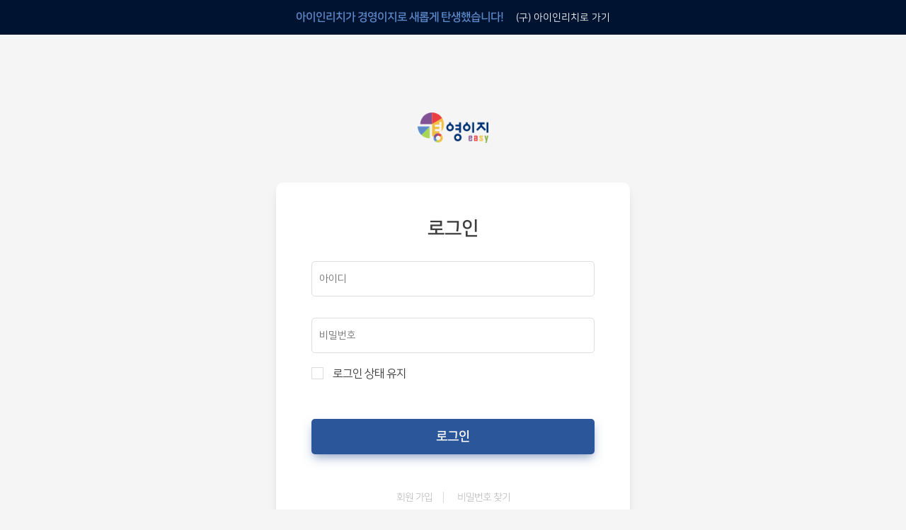

--- FILE ---
content_type: text/html; charset=utf-8
request_url: https://ienrich.co.kr/bbs/board.php?bo_table=BBS4&wr_id=539&sst=wr_datetime&sod=asc&sop=and&page=36
body_size: 4292
content:
<!doctype html>
<html lang="ko">
<head>
<meta name="keywords" content="경영이지 경영관리 Erp">
<meta name="title" content="경영이지">
<meta name="description" content="경영이지에서 미수금, 재고관리, 거래명세서, 세금계산서, 견적서, 발주서, 스마트폰연동. 무료 재고관리 프로그램부터 스마트폰과 연동되는 고급기능까지.." charset="utf-8" >
<meta http-equiv="imagetoolbar" content="no">
<meta http-equiv="X-UA-Compatible" content="IE=10,chrome=1">
<title>오류안내 페이지 | 경영이지</title>
<!--[if lte IE 8]ㅇㅇ>
<script src="https://ienrich.co.kr:443/js/html5.js"></script>
<![endif]-->

	
<!--연관채널  -->
<link rel="shortcut icon" href="/images/favicon.ico" type="image/x-icon" sizes="16x16"> <!--추가-->
<link rel="apple-touch-icon" sizes="57x57" href="/images/apple-icon-57x57.png">
<link rel="apple-touch-icon" sizes="60x60" href="/images/apple-icon-60x60.png">
<link rel="apple-touch-icon" sizes="72x72" href="/images/apple-icon-72x72.png">
<link rel="apple-touch-icon" sizes="76x76" href="/images/apple-icon-76x76.png">
<link rel="apple-touch-icon" sizes="114x114" href="/images/apple-icon-114x114.png">
<link rel="apple-touch-icon" sizes="120x120" href="/images/apple-icon-120x120.png">
<link rel="apple-touch-icon" sizes="144x144" href="/images/apple-icon-144x144.png">
<link rel="apple-touch-icon" sizes="152x152" href="/images/apple-icon-152x152.png">
<link rel="apple-touch-icon" sizes="180x180" href="/images/apple-icon-180x180.png">
<link rel="icon" type="image/png" sizes="192x192"  href="/images/android-icon-192x192.png">
<link rel="icon" type="image/png" sizes="32x32" href="/images/favicon-32x32.png">
<link rel="icon" type="image/png" sizes="96x96" href="/images/favicon-96x96.png">
<link rel="icon" type="image/png" sizes="16x16" href="/images/favicon-16x16.png">
<link rel="manifest" href="/images/manifest.json">
<link rel="icon" href="https://www.ienrich.co.kr/favicon.ico?v=2" />

<script>
// 자바스크립트에서 사용하는 전역변수 선언
var g5_url       = "https://ienrich.co.kr:443";
var g5_bbs_url   = "https://ienrich.co.kr:443/bbs";
var g5_is_member = "";
var g5_is_admin  = "";
var g5_is_mobile = "";
var g5_bo_table  = "";
var g5_sca       = "";
var g5_editor    = "";
var g5_cookie_domain = "";
</script>
<script src="https://ienrich.co.kr:443/js/jquery-1.8.3.min.js"></script>
<script src="https://ienrich.co.kr:443/js/jquery.menu.js"></script>
<script src="https://ienrich.co.kr:443/js/common.js"></script>
<script src="https://ienrich.co.kr:443/js/wrest.js"></script>
<!-- 연관채널 -->
<span itemscope="" itemtype="http://schema.org/Organization">
  <link itemprop="url" href="https://www.ienrich.co.kr/">
  <a itemprop="sameAs" href="https://blog.naver.com/junkers08"></a>
  <a itemprop="sameAs" href="https://play.google.com/store/apps/details?id=com.embarcadero.iEnrichMobile&hl=ko"></a>
</span>

<link href="https://ienrich.co.kr:443/css/Gezstyle.css" rel="stylesheet"/>
<link rel="stylesheet" type="text/css" href="https://cdn.jsdelivr.net/gh/moonspam/NanumSquare@1.0/nanumsquare.css">

	<script src="https://code.jquery.com/jquery-latest.js"></script>

	<!-- <script type="text/javascript">
        jQuery(document).ready(function() {
                $('#myModal').show();
        // setTimeout(function() { $('#myModal').hide();}, 1000);//1000=1초.
        });
		
        //팝업 Close 기능
        function close_pop(flag) {
             $('#myModal').hide();
        };


	</script>
	-->
<!--구글검색시노출될 타이틀-->	
<script type="application/ld+json">
{
  "@context": "https://schema.org",
  "@type": "WebSite",
  "name": "경영이지 ERP",
  "alternateName": "경영이지",
  "url": "https://www.ienrich.co.kr/"
}
</script>



</head>
<body>

<script type="text/javascript"> 
 $(function () { 
 var cssTop = parseInt($("#sky").css("top")); 
  $(window).scroll(function () { 
  var position = $(window).scrollTop(); 
  $("#sky").stop().animate({ "top": (position + cssTop) + "px" }, 300); 
  }); 
}); 
</script> 
<script>
$(function(){

	$('.nonback').keydown(function(event) {

		if ( event.keyCode === 8 ) {
			return false;
		}

	});
});
</script>
   	<div id="wrap"> <!--전체 감싸는 div1111-->
			<header> <!--header 시작-->
			<div class="ienrich_shortcut_banner"> <!--아이인리치 바로가기 배너 시작-->
				<a href="/bbs/content.php?co_id=Geasy_ienrich" class="banner_link" ><span class="guide_p">아이인리치가 경영이지로 새롭게 탄생했습니다!</span> <span class="shortcut">(구) 아이인리치로 가기</span></a>
			</div> <!--아이인리치 바로가기 배너 끝-->
			<div id="header_wrap">
				<h1 id="top_logo"><a href="https://ienrich.co.kr:443"><img src="/images/topLogo.png" alt="상단 경영이지 로고" onContextMenu="return false"></a></h1>
				<nav>
					<ul class="gnb">
						<li class="title_menu"><a href="#">기능</a>
							<ul class="sub_menu sub_menuF">
								<li><a href="/#nav_deal">거래 관리<span>ERP 프로그램의 기본</span></a></li>
								<li><a href="/#nav_stock">재고 관리<span>입력만으로 자동 재고 파악</span></a></li>
								<li><a href="/#nav_statement">거래 명세서<span>깔끔한 거래 명세서가 무제한 무료</span></a></li>
								<li><a href="/#nav_TAX">세금 계산서<span>건별, 선택, 일괄까지 다양하게</span></a></li>
								<li><a href="/#nav_estimateForm">견적·발주서<span>매입·매출로 복사 가능</span></a></li>
								<li><a href="/#nav_produce">생산 관리<span>생산 지시서 및 실제 생산 현황 확인</span></a></li>
								<li><a href="/#nav_cashbook">금전 출납장<span>체계적이고 명확한 금전 흐름 관리</span></a></li>
								<li><a href="/#nav_report">보고서<span>여러 종류의 보고서를 한눈에</span></a></li>
								<li><a href="/#nav_mobile">모바일 지원<span>이동 중에도 거래는 이루어지니까</span></a></li>
							</ul>
						</li>
						<li class="title_menu"><a href="#">헬프 센터</a>
							<ul class="sub_menu sub_menuH">
							<!--
								<li><a href="Geasy_helpcenter_notice.html">공지 사항<span>주요 소식 및 업그레이드 안내</span></a></li>
								<li><a href="Geasy_helpcenter_FAQ.html">FAQ<span>자주 묻는 질문</span></a></li>
								<li><a href="Geasy_helpcenter_suggestion.html">건의<span>기능 개선 요청</span></a></li>
								<li><a href="Geasy_helpcenter_QnA.html">QnA<span>묻고 답하기</span></a></li>
								<li><a href="#">사용 방법<span>경영이지 프로그램의 모든 것</span></a></li>
								-->
								<li><a href="/bbs/board.php?bo_table=BBS3">공지 사항<span>주요 소식 및 업그레이드 안내</span></a></li>
								<li><a href="/bbs/content.php?co_id=FAQ">FAQ<span>자주 묻는 질문</span></a></li>
								<li><a href="/bbs/board.php?bo_table=BBS4">건의<span>기능 개선 요청</span></a></li>
								<li><a href="/bbs/board.php?bo_table=BBS2">QnA<span>묻고 답하기</span></a></li>
								<li><a href="javascript:;" onclick="window.open('/bbs/content_use_new.php?co_id=Use_N_2_1_1', 'help_sevice', 'width=1050,height=800,scrollbars=1,menus=0');">사용 방법<span>경영이지 프로그램의 모든 것</span></a></li>
								<li><a href="/bbs/content.php?co_id=update_820">업데이트 노트<span>경영이지 업그레이드 노트</span></a></li>
							</ul>
						</li> <!--헬프 센터-->
						<li class="title_menu"><a href="/bbs/content.php?co_id=Geasy_buy">구매</a>
							<ul class="sub_menu sub_menuB"><!--1673870129-->
								<li><a href="/shop/item.php?it_id=1727247942&extend=1" >경영이지<span>경영이지 프로그램 구매</span></a></li>
<!-- 									<li><a href="/bbs/content.php?co_id=Geasy_buy" >경영이지<span>경영이지 프로그램 구매</span></a></li> -->
								<li><a href="/shop/item_stationery.php?it_id=1668433300">전용 양식지<span>경영이지 전용 양식지 구매</span></a></li>
								<!--<li><a href="/shop/item_stationery.php?it_id=1668433408">구형 양식지<span>구형 양식지 구매(임시)</span></a></li> 임시용-->
							</ul>
						</li> <!--구매-->
					</ul>
				</nav>
				<p class="remote_CS"><a href="/bbs/content.php?co_id=remote" target="_blank">원격 지원</a></p>
				<div id="login_before"> <!--로그인 전 시작-->
					<p class="btn_join_us top_login"><a href="Geasy_login.html">로그인</a></p>
					<p class="btn_join_us free_join_us"><a href="Geasy_join_agree.html" target="_blank">무료로 시작하기</a></p>
				</div> <!--로그인 전 끝-->
				<div id="login_succes"> <!--로그인 후 시작-->
					<p class="logout_btn">
											<a href="https://ienrich.co.kr:443/bbs/login.php"><b>로그인</b></a>
						<!--<a href="https://ienrich.co.kr:443/bbs/register.php">회원가입</a>-->
										<!--
					<a href="/shop/orderinquiry.php">주문조회</a>
					<a href="/shop/cart.php">장바구니</a>
					-->

						<!--<a href="#">로그아웃</a>-->
					</p>
					<div id="myP_wrap"> <!--마이페이지 wrap 시작-->
						<ul class="mypage"> <!--마이페이지 시작-->
							<li><span class="myP_title"><a href="https://ienrich.co.kr:443/bbs/m_list.php">마이페이지</a></span>
								<ul class="myP_sub"> <!--마이페이지 드롭 메뉴 시작-->
									<li><a href="https://ienrich.co.kr:443/bbs/m_list.php">아이디 관리</a></li>
									<li><a href="https://ienrich.co.kr:443/bbs/member_confirm.php?url=https://ienrich.co.kr:443/bbs/register_form.php">정보 수정</a></li>
									<li><a href="/shop/cart.php">장바구니</a></li>
									<li><a href="/shop/orderinquiry.php">주문 조회</a></li>
								</ul> <!--마이페이지 드롭 메뉴 끝-->
							</li>
						</ul> <!--마이페이지 시작-->
					</div> <!--마이페이지 wrap 끝-->
				</div> <!--로그인 후 끝-->
			</div>
		</header> <!--header 끝-->

<script>
alert("글을 읽을 권한이 없습니다.\n\n회원이시라면 로그인 후 이용해 보십시오.");
//document.location.href = "./login.php?wr_id=539&amp;sst=wr_datetime&amp;sod=asc&amp;sop=and&amp;page=36&amp;url=https%3A%2F%2Fienrich.co.kr%3A443%2Fbbs%2Fboard.php%3Fbo_table%3DBBS4%26amp%3Bwr_id%3D539%26amp%3Bsst%3Dwr_datetime%26amp%3Bsod%3Dasc%26amp%3Bsop%3Dand%26amp%3Bpage%3D36";
document.location.replace("./login.php?wr_id=539&sst=wr_datetime&sod=asc&sop=and&page=36&url=https%3A%2F%2Fienrich.co.kr%3A443%2Fbbs%2Fboard.php%3Fbo_table%3DBBS4%26amp%3Bwr_id%3D539%26amp%3Bsst%3Dwr_datetime%26amp%3Bsod%3Dasc%26amp%3Bsop%3Dand%26amp%3Bpage%3D36");
</script>

<noscript>
<div id="validation_check">
    <h1>다음 항목에 오류가 있습니다.</h1>
    <p class="cbg">
        글을 읽을 권한이 없습니다.<br><br>회원이시라면 로그인 후 이용해 보십시오.    </p>
        <div class="btn_confirm">
        <a href="./login.php?wr_id=539&amp;sst=wr_datetime&amp;sod=asc&amp;sop=and&amp;page=36&amp;url=https%3A%2F%2Fienrich.co.kr%3A443%2Fbbs%2Fboard.php%3Fbo_table%3DBBS4%26amp%3Bwr_id%3D539%26amp%3Bsst%3Dwr_datetime%26amp%3Bsod%3Dasc%26amp%3Bsop%3Dand%26amp%3Bpage%3D36">돌아가기</a>
    </div>
    
</div>
</noscript>



<!-- ie6,7에서 사이드뷰가 게시판 목록에서 아래 사이드뷰에 가려지는 현상 수정 -->
<!--[if lte IE 7]>
<script>
$(function() {
    var $sv_use = $(".sv_use");
    var count = $sv_use.length;

    $sv_use.each(function() {
        $(this).css("z-index", count);
        $(this).css("position", "relative");
        count = count - 1;
    });
});
</script>
<![endif]-->
	</div> <!--전체 감싸는 wrap-->
	<script type="text/javascript">
	//----------카페24웹로그분석스크립트
var sTime = new Date().getTime();
(function(i,s,o,g,r,a,m){i['webObject']=g;i['webUid']=r;a=s.createElement(o),m=s.getElementsByTagName(o)[0];a.async=1;a.src=g;m.parentNode.insertBefore(a,m)})
(window,document,'script','//mrkjh73.weblog.cafe24.com/weblog.js?v='+sTime,'mrkjh73_1');
</script>
</body>
</html>


--- FILE ---
content_type: text/html; charset=utf-8
request_url: https://ienrich.co.kr/bbs/login.php?wr_id=539&sst=wr_datetime&sod=asc&sop=and&page=36&url=https%3A%2F%2Fienrich.co.kr%3A443%2Fbbs%2Fboard.php%3Fbo_table%3DBBS4%26amp%3Bwr_id%3D539%26amp%3Bsst%3Dwr_datetime%26amp%3Bsod%3Dasc%26amp%3Bsop%3Dand%26amp%3Bpage%3D36
body_size: 3785
content:
<!doctype html>
<html lang="ko">
<head>
<meta name="keywords" content="경영이지 경영관리 Erp">
<meta name="title" content="경영이지">
<meta name="description" content="경영이지에서 미수금, 재고관리, 거래명세서, 세금계산서, 견적서, 발주서, 스마트폰연동. 무료 재고관리 프로그램부터 스마트폰과 연동되는 고급기능까지.." charset="utf-8" >
<meta http-equiv="imagetoolbar" content="no">
<meta http-equiv="X-UA-Compatible" content="IE=10,chrome=1">
<title>로그인 | 경영이지</title>
<!--[if lte IE 8]ㅇㅇ>
<script src="https://ienrich.co.kr:443/js/html5.js"></script>
<![endif]-->

	
<!--연관채널  -->
<link rel="shortcut icon" href="/images/favicon.ico" type="image/x-icon" sizes="16x16"> <!--추가-->
<link rel="apple-touch-icon" sizes="57x57" href="/images/apple-icon-57x57.png">
<link rel="apple-touch-icon" sizes="60x60" href="/images/apple-icon-60x60.png">
<link rel="apple-touch-icon" sizes="72x72" href="/images/apple-icon-72x72.png">
<link rel="apple-touch-icon" sizes="76x76" href="/images/apple-icon-76x76.png">
<link rel="apple-touch-icon" sizes="114x114" href="/images/apple-icon-114x114.png">
<link rel="apple-touch-icon" sizes="120x120" href="/images/apple-icon-120x120.png">
<link rel="apple-touch-icon" sizes="144x144" href="/images/apple-icon-144x144.png">
<link rel="apple-touch-icon" sizes="152x152" href="/images/apple-icon-152x152.png">
<link rel="apple-touch-icon" sizes="180x180" href="/images/apple-icon-180x180.png">
<link rel="icon" type="image/png" sizes="192x192"  href="/images/android-icon-192x192.png">
<link rel="icon" type="image/png" sizes="32x32" href="/images/favicon-32x32.png">
<link rel="icon" type="image/png" sizes="96x96" href="/images/favicon-96x96.png">
<link rel="icon" type="image/png" sizes="16x16" href="/images/favicon-16x16.png">
<link rel="manifest" href="/images/manifest.json">
<link rel="icon" href="https://www.ienrich.co.kr/favicon.ico?v=2" />

<script>
// 자바스크립트에서 사용하는 전역변수 선언
var g5_url       = "https://ienrich.co.kr:443";
var g5_bbs_url   = "https://ienrich.co.kr:443/bbs";
var g5_is_member = "";
var g5_is_admin  = "";
var g5_is_mobile = "";
var g5_bo_table  = "";
var g5_sca       = "";
var g5_editor    = "";
var g5_cookie_domain = "";
</script>
<script src="https://ienrich.co.kr:443/js/jquery-1.8.3.min.js"></script>
<script src="https://ienrich.co.kr:443/js/jquery.menu.js"></script>
<script src="https://ienrich.co.kr:443/js/common.js"></script>
<script src="https://ienrich.co.kr:443/js/wrest.js"></script>
<!-- 연관채널 -->
<span itemscope="" itemtype="http://schema.org/Organization">
  <link itemprop="url" href="https://www.ienrich.co.kr/">
  <a itemprop="sameAs" href="https://blog.naver.com/junkers08"></a>
  <a itemprop="sameAs" href="https://play.google.com/store/apps/details?id=com.embarcadero.iEnrichMobile&hl=ko"></a>
</span>

<link href="https://ienrich.co.kr:443/css/Gezstyle.css" rel="stylesheet"/>
<link rel="stylesheet" type="text/css" href="https://cdn.jsdelivr.net/gh/moonspam/NanumSquare@1.0/nanumsquare.css">

	<script src="https://code.jquery.com/jquery-latest.js"></script>

	<!-- <script type="text/javascript">
        jQuery(document).ready(function() {
                $('#myModal').show();
        // setTimeout(function() { $('#myModal').hide();}, 1000);//1000=1초.
        });
		
        //팝업 Close 기능
        function close_pop(flag) {
             $('#myModal').hide();
        };


	</script>
	-->
<!--구글검색시노출될 타이틀-->	
<script type="application/ld+json">
{
  "@context": "https://schema.org",
  "@type": "WebSite",
  "name": "경영이지 ERP",
  "alternateName": "경영이지",
  "url": "https://www.ienrich.co.kr/"
}
</script>



</head>
<body>

<script type="text/javascript"> 
 $(function () { 
 var cssTop = parseInt($("#sky").css("top")); 
  $(window).scroll(function () { 
  var position = $(window).scrollTop(); 
  $("#sky").stop().animate({ "top": (position + cssTop) + "px" }, 300); 
  }); 
}); 
</script> 
<script>
$(function(){

	$('.nonback').keydown(function(event) {

		if ( event.keyCode === 8 ) {
			return false;
		}

	});
});
</script>
   	<div id="login_wrap"> <!--전체 감싸는 div1111-->
	
<script>
  $(document).ready(function(){
    $('body').bind('keydown',function(e){
      if(e.keyCode==8 &&                                             // 이벤트의 keyCode 가 8 인 것이 백스페이스
        'INPUT;'.indexOf(e.target.nodeName)==-1 &&        // IE 에선 대문자던데, 아니면 toUpperCase() 처리
        !confirm('작성중인 내용이 없으시면 <확인>을 클릭하세요! '))          // 사용자 확인
       event.returnValue = false;                                    // 여기선 e.returnValue 가 아니라 event 임.. false 로 세팅해야 화면 멈춤
    });
  });
</script>

<!-- 상단 시작 { -->



<style>
	body{background-color:#f5f5f5 !important; color:#3d3d3d; font-size:18px; font-family:나눔스퀘어, 'NanumSquare', sans-serif; letter-spacing:-1px; box-sizing: border-box; height:100%; -webkit-touch-callout:none; /* iOS Safari */ -webkit-user-select:none; /* Safari */ -moz-user-select:-moz-none; /*firefox*/  -ms-user-select:none; /* 인터넷익스플로러 */ -khtml-user-select:none; user-select:none;}
</style>


		<div class="ienrich_shortcut_banner"> <!--아이인리치 바로가기 배너 시작-->
				<a href="/bbs/content.php?co_id=Geasy_ienrich" class="banner_link" ><span class="guide_p">아이인리치가 경영이지로 새롭게 탄생했습니다!</span> <span class="shortcut">(구) 아이인리치로 가기</span></a>
			</div> <!--아이인리치 바로가기 배너 끝-->
		<div class="home_logo">
			<a href="https://www.ienrich.co.kr"><img src="../images/topLogo.png" alt="홈으로 돌아가기"></a> <!--메인 화면으로 돌아가는 로고-->
		</div>
		<div id="login_body_wrap">
	    <form name="flogin" action="https://ienrich.co.kr:443/bbs/login_check.php" onsubmit="return flogin_submit(this);" method="post">
        <input type="hidden" name="url" value="https%3A%2F%2Fienrich.co.kr%3A443%2Fbbs%2Fboard.php%3Fbo_table%3DBBS4%26amp%3Bwr_id%3D539%26amp%3Bsst%3Dwr_datetime%26amp%3Bsod%3Dasc%26amp%3Bsop%3Dand%26amp%3Bpage%3D36">
			<div id="loginput_wrap"> <!--로그인 정보 입력 시작-->
				<h2>로그인</h2>
				<div id="login_input"> <!--로그인 입력칸 시작-->
					<div> <!---아이디 시작-->
   		   			    <input type="text" name="mb_id" id="login_id" required class="required" size="20" maxLength="20" placeholder="아이디">
						<!--<input id="ID" type="text" minlength="3" placeholder="아이디">-->
					</div> <!---아이디 끝-->
					<div> <!---비밀번호 시작-->
				        <input type="password" name="mb_password" id="login_pw" required class="required" size="8" maxLength="8"  placeholder="비밀번호" style="font-family:'맑은고딕','sans-serif';">
						<!--<input id="password" type="password" placeholder="비밀번호">-->

					</div> <!---비밀번호 끝-->
				</div> <!--로그인 입력칸 끝-->
				<div id="loginauto_check"> <!--로그인 상태 유지-->
					<input type="checkbox" id="loginauto_cb" name="로그인 상태 유지"/>
					<label for="loginauto_cb"><span>로그인 상태 유지</span></label>
				</div> <!--로그인 상태 유지-->
				<div> <!--로그인 버튼 시작-->
					<input type="submit" value="로그인" id="btn_submit" class="btn_submit">
				</div> <!--로그인 버튼 끝-->
				<div id="not_member">
					<p><a href="./register.php">회원 가입</a></p>
					<p><a href="https://ienrich.co.kr:443/bbs/password_lost.php" target="_blank" id="login_password_lost">비밀번호 찾기</a></p>
				</div>
			</div> <!--로그인 정보 입력 끝-->
		</div>
		</form>


</div>

<script>
$(function(){
    $("#loginauto_cb").click(function(){
        if (this.checked) {
            this.checked = confirm("자동 로그인을 사용하시면 다음부터 회원 아이디와 비밀번호를 입력하실 필요가 없습니다.\n\n공공 장소에서는 개인정보가 유출될 수 있으니 사용을 자제하여 주십시오.\n\n자동 로그인을 사용하시겠습니까?");
        }
    });
});

function flogin_submit(f)
{
    return true;
}
</script>
<!-- } 로그인 끝 -->

<!-- ie6,7에서 사이드뷰가 게시판 목록에서 아래 사이드뷰에 가려지는 현상 수정 -->
<!--[if lte IE 7]>
<script>
$(function() {
    var $sv_use = $(".sv_use");
    var count = $sv_use.length;

    $sv_use.each(function() {
        $(this).css("z-index", count);
        $(this).css("position", "relative");
        count = count - 1;
    });
});
</script>
<![endif]-->
	</div> <!--전체 감싸는 wrap-->
	<script type="text/javascript">
	//----------카페24웹로그분석스크립트
var sTime = new Date().getTime();
(function(i,s,o,g,r,a,m){i['webObject']=g;i['webUid']=r;a=s.createElement(o),m=s.getElementsByTagName(o)[0];a.async=1;a.src=g;m.parentNode.insertBefore(a,m)})
(window,document,'script','//mrkjh73.weblog.cafe24.com/weblog.js?v='+sTime,'mrkjh73_1');
</script>
</body>
</html>


--- FILE ---
content_type: text/css
request_url: https://ienrich.co.kr/css/Gezstyle.css
body_size: 22062
content:
@charset "utf-8";
/* CSS Document */
/* 
	#3d3d3d black
	#ec3f42 red
	#2b579a blue
	#dcdcdc
	#f5f5f5
*/

*{margin:0; padding:0; box-sizing:border-box;}
a:link, a:visited{color:inherit; text-decoration:none;}
ul{list-style:none;}

@import url('https://cdn.jsdelivr.net/gh/moonspam/NanumSquare@2.0/nanumsquare.css');

@font-face {
  font-family: "NanumSquare";
  font-style: normal;
  font-weight: 300;
  src: local("NanumSquareL"), /* computer */
    url("NanumSquareL.eot"), /* IE9 Compat Modes */
    url("NanumSquareL.eot?#iefix") format("embedded-opentype"), /* IE6-IE8 */
    url("NanumSquareL.woff2") format("woff2"), /* Modern Browsers */
    url("NanumSquareL.woff") format("woff"), /* Modern Browsers */
    url("NanumSquareL.ttf") format("truetype"); /* Safari, Android, iOS */
}
@font-face {
  font-family: "NanumSquare";
  font-style: normal;
  font-weight: 400;
  src: local("NanumSquareR"), /* computer */
    url("NanumSquareR.eot"), /* IE9 Compat Modes */
    url("NanumSquareR.eot?#iefix") format("embedded-opentype"), /* IE6-IE8 */
    url("NanumSquareR.woff2") format("woff2"), /* Modern Browsers */    
    url("NanumSquareR.woff") format("woff"), /* Modern Browsers */
    url("NanumSquareR.ttf") format("truetype"); /* Safari, Android, iOS */
}
@font-face {
  font-family: "NanumSquare";
  font-style: normal;
  font-weight: 700;
  src: local("NanumSquareB"), /* computer */
    url("NanumSquareB.eot"), /* IE9 Compat Modes */
    url("NanumSquareB.eot?#iefix") format("embedded-opentype"), /* IE6-IE8 */
    url("NanumSquareB.woff2") format("woff2"), /* Modern Browsers */
    url("NanumSquareB.woff") format("woff"), /* Modern Browsers */
    url("NanumSquareB.ttf") format("truetype"); /* Safari, Android, iOS */
}
@font-face {
  font-family: "NanumSquare";
  font-style: normal;
  font-weight: 800;
  src: local("NanumSquareEB"), /* computer */
    url("NanumSquareEB.eot"), /* IE9 Compat Modes */
    url("NanumSquareEB.eot?#iefix") format("embedded-opentype"), /* IE6-IE8 */
    url("NanumSquareEB.woff2") format("woff2"), /* Modern Browsers */
    url("NanumSquareEB.woff") format("woff"), /* Modern Browsers */
    url("NanumSquareEB.ttf") format("truetype"); /* Safari, Android, iOS */
}

body{background-color:#fff; color:#3d3d3d; font-size:17px; font-family:나눔스퀘어, 'NanumSquare', sans-serif; letter-spacing:-1px; box-sizing:border-box; scrollbar-width: none; /* 파이어폭스 */ min-width: 1280px; overflow-y:scroll; -webkit-text-size-adjust: none;
	-moz-text-size-adjust: none;
	-ms-text-size-adjust: none;}
body{-ms-overflow-style: none;} /* 인터넷 익스플로러 */ 
::-webkit-scrollbar {display: none;}
p, a, h1, h2, h3{transform:skew(-0.5deg); transform : rotate(0.04deg);} /*글씨 안티앨리어싱*/
img{-webkit-touch-callout:none; /* iOS Safari */ -webkit-user-select:none; /* Safari */ -moz-user-select:-moz-none; /*firefox*/  -ms-user-select:none; /* 인터넷익스플로러 */ -khtml-user-select:none; user-select:none;}
fieldset{border:none;}

input:-webkit-autofill { -webkit-box-shadow: 0 0 0 30px #fff inset ; -webkit-text-fill-color: #000; }
input:-webkit-autofill, input:-webkit-autofill:hover, input:-webkit-autofill:focus, input:-webkit-autofill:active { transition: background-color 5000s ease-in-out 0s; }
input::placeholder{font-family:'NanumSquare', sans-serif;}
input::-webkit-input-placeholder{font-family:'NanumSquare', sans-serif;}
input:-moz-placeholder{font-family:'NanumSquare', sans-serif;}
input::-moz-placeholder{font-family:'NanumSquare', sans-serif;}
input:-ms-input-placeholder{font-family:'NanumSquare', sans-serif;}

#wrap{min-height:100%; position: relative; padding-top:1px; margin-top:-1px;}

/*헤더*/
header{width:100%; height:120px; box-shadow:rgba(33, 35, 38, 0.2) 0px 10px 3px -10px; position: fixed; background-color:#fff; z-index:10; font-weight:300; -webkit-touch-callout:none; /* iOS Safari */ -webkit-user-select:none; /* Safari */ -moz-user-select:-moz-none; /*firefox*/  -ms-user-select:none; /* 인터넷익스플로러 */ -khtml-user-select:none; user-select:none;}
#header_wrap{width:1280px; height:60px; margin:0 auto; margin-top:11px; position: relative;}
#top_logo img{width:100px; height:44px; display:inline-block; border:none;}

/* 띠 배너 css */
.ienrich_shortcut_banner{background-color:#001432; width:100%; height:50px; text-align: center; line-height:50px; margin-top:-1px;}
.banner_link{width:100%; height:inherit; display:inline-block;}
.guide_p{color:#5d8bcc; font-weight:700; font-size:16px;}
.shortcut{margin-left:15px; font-size:14px; color:#f5f5f5; letter-spacing:0px;}

/*내비게이션 바*/
.gnb{position:absolute; top:15px; left:200px;}

/*타이틀 메뉴*/
.title_menu{position:relative; float:left; display:block; margin-right:50px;}
.title_menu a{display:block; height:35px; font-weight:700; font-size:16px; color:#3d3d3d; -webkit-transition:color .2s ease-in-out; -moz-transition:color .2s ease-in-out; -o-transition:color .2s ease-in-out; -ms-transition:color .2s ease-in-out; transition:color .2s ease-in-out;}
.title_menu:hover{background-image: url(../images/gnbMenu1.png); background-repeat:no-repeat; background-size:7px; background-position:center 26px;}
.title_menu:nth-of-type(2):hover{background-image: url(../images/gnbMenu2.png);}
.title_menu:nth-of-type(3):hover{background-image: url(../images/gnbMenu3.png);}

.title_menu:hover>ul{opacity:1;}
.title_menu:hover>ul li{height:auto; overflow:visible;}

/*서브 메뉴 wrap*/
.sub_menu{position:absolute; top:35px; left:-50px; opacity:0; background-color:white; -webkit-border-radius:0 0 5px 5px; -moz-border-radius:0 0 5px 5px; border-radius:0 0 5px 5px; -webkit-transition:opacity .25s ease .1s; -moz-transition:opacity .25s ease .1s; -o-transition:opacity .25s ease .1s; -ms-transition:opacity .25s ease .1s; transition:opacity .25s ease .1s; box-shadow: rgba(50, 50, 93, 0.25) 0px 2px 5px -1px, rgba(0, 0, 0, 0.3) 0px 1px 3px -1px;}
.sub_menu li a{width:270px; height:60px; padding-top:11px; padding-left:60px; margin:10px 0;}
.sub_menu>li{height:0; overflow:hidden; -webkit-transition:height .25s ease .1s; -moz-transition:height .25s ease .1s; -o-transition:height .25s ease .1s; -ms-transition:height .25s ease .1s; transition:height .25s ease .1s; background-repeat:no-repeat; background-size:25px;}
.sub_menu span{font-size:13px; color:#a0a0a0; font-weight:300; margin-top:5px; display:block;}
.sub_menu a:hover{background-color:rgba(110,110,110,0.05);}

.sub_menuF>li:first-child{background-image:url(../images/subcustomer.png); background-size:26px; background-position:19px 15px;}
.sub_menuF>li:nth-child(2){background-image:url(../images/substock.png); background-size:24px; background-position:20px 18px;}
.sub_menuF>li:nth-child(3){background-image:url(../images/substate.png); background-size:24px; background-position:20px 17px;}
.sub_menuF>li:nth-child(4){background-image:url(../images/subTax.png); background-size:24px; background-position:20px 17px;}
.sub_menuF>li:nth-child(5){background-image:url(../images/subcalculator.png); background-size:24px; background-position:20px 16px;}
.sub_menuF>li:nth-child(6){background-image:url(../images/subprocuct.png); background-size:27px; background-position:19px 15px;}
.sub_menuF>li:nth-child(7){background-image:url(../images/submoney.png); background-size:23px; background-position:20px 16px;}
.sub_menuF>li:nth-child(8){background-image:url(../images/subreport.png); background-size:24px; background-position:20px 17px;}
.sub_menuF>li:last-child{background-image:url(../images/submobile.png); background-position:20px 16px;}

.sub_menuH>li:first-child{background-image: url(../images/subnotice.png); background-position:20px 15px;}
.sub_menuH>li:nth-child(2){background-image: url(../images/subFAQ.png); background-position:20px 17px;}
.sub_menuH>li:nth-child(3){background-image: url(../images/subsugg.png); background-position:20px 17px;}
.sub_menuH>li:nth-child(4){background-image: url(../images/subQnA.png); background-position:20px 17px;}
.sub_menuH>li:nth-child(5){background-image: url(../images/subHow.png); background-position:18px 16px;}
.sub_menuH>li:last-child{background-image:url(../images/subUP.png); background-position:20px 16px;}

.sub_menuB>li:first-child{background-image: url(../images/subprogram.png); background-position:20px 15px;}
.sub_menuB>li:last-child{background-image: url(../images/subpaper.png); background-position:20px 17px;}

/*원격 지원 연결 버튼*/
.remote_CS{border-radius:50px; background-color:#2b579a; width:140px; height:40px; text-align:center; line-height:40px; font-weight:400; position:absolute; top:5px; right:15px; color:white; transition:all 0.2s;}
.remote_CS a{display:block;}

/*로그인&회원 가입*/
#login_before{display:none;}
#login_before a:hover{opacity:0.5;}
.btn_join_us{position:absolute; top:17px; font-size:16px;}
.top_login{right:300px; font-weight:400;}
.free_join_us{right:180px; color:#2b579a; font-weight:700;}

/*로그인 성공 시*/
#login_succes{}
#login_succes a:hover{opacity:0.5;}
.logout_btn{position:absolute; top:18px; font-size:16px; right:280px; font-weight:400;}
#myP_wrap{position: absolute; top:12px; right:180px;}
.mypage{position: relative; display: inline-block;}
.myP_title{color:#3d3d3d; font-size:16px; border: none; font-weight:400; font-family:'NanumSquare', sans-serif; line-height:30px;}
.myP_sub{color:#888; font-size:16px; display:none; position:absolute; left:-12px; z-index:9; top:30px; font-weight:400; padding:5px 15px 0px; background-color:#fff; box-shadow:rgba(136, 136, 136, 0.3) 0px 10px 3px -10px; border:1px solid #f1f1f1; border-radius:10px; width:110px;}
.myP_sub a {margin:15px 0 20px 0; display: block;}
.myP_sub a:hover{color:#3d3d3d; font-weight:700;}
.mypage:hover .myP_sub{display: block;}

/*메인 바디 랩*/
#main_body_wrap{margin:0 auto; position:relative; padding-bottom:200px;}
#main_body_wrap:after{content:' '; display:block; clear: both;}

/*메인 썸네일 이미지*/
#main_key{background:linear-gradient(#f5faff, white); text-align:center; padding-top:200px;}
#main_key h2{font-size:48px; font-weight:800; margin-bottom:30px;}
#main_key h2>span{color:#2b579a;}
#main_key>img{display:inline-block; margin-top:50px;}
/*무료 체험, 다운 버튼*/
.main_thum_btn{width:500px; margin:50px auto; -webkit-touch-callout:none; /* iOS Safari */ -webkit-user-select:none; /* Safari */ -moz-user-select:-moz-none; /*firefox*/  -ms-user-select:none; /* 인터넷익스플로러 */ -khtml-user-select:none; user-select:none;}
.main_thum_btn>p{float:left; font-size:24px; border-radius:50px; height:70px; font-weight:700; line-height:70px;}
.main_thum_btn>p:nth-of-type(1){background-color:#e3ebf5; color:#003273; width:230px; margin-right:25px;}
.main_thum_btn>p:nth-of-type(2){background-color:#5d8bcc; color:white; width:215px; margin-left:25px;}
.main_thum_btn>p:nth-of-type(1):hover{background-color:#D9E4F3;}
.main_thum_btn>p:nth-of-type(2):hover{background-color:#5184CD;}
.main_thum_btn a{display:block;}

/*모달*/
		/* The Modal (background) */
        .modal {
            display: none; /* Hidden by default */
            position: fixed; /* Stay in place */
            z-index: 999999; /* Sit on top */
            left: 0;
            top: 0;
            width: 100%; /* Full width */
            height: 100%; /* Full height */
            overflow: auto; /* Enable scroll if needed */
            background-color: rgb(0,0,0); /* Fallback color */
            background-color: rgba(0,0,0,0.7); /* Black w/ opacity */}
		
        /* Modal Content/Box */
        .modal-content {
			position:relative;
			text-align:center;
            background-color:none;
            margin:15% auto 0; /* 15% from the top and centered */
			width:530px;
            /* width:20%; Could be more or less, depending on screen size */}
			
		.modalIMG{background-image:url(../images/renewal_modal.png); background-repeat:no-repeat; background-size:530px; background-position:center; width:530px; height:530px;}
		.modalIMG a{width:530px; height:530px; display:block;}
		.pop_x p{color:white; position:absolute; bottom:-30px; font-weight:700;}
		.pop_bt{left:130px;}
		.pop_today{right:70px;}
		.pop_x span{border:1px solid white; position:absolute; bottom:-27px; height:17px; right:270px;}
/*모달*/

/* 팝업레이어 (DB에서 불러오는 데이타 css 적용*/
#hd_pop {z-index:1000;position:relative;margin:0 auto;width:970px;height:0}
#hd_pop h2 {position:absolute;font-size:0;line-height:0;overflow:hidden}
.hd_pops {position:absolute;border:1px solid #e9e9e9;background:#fff}
.hd_pops_con {margin:30px}
.hd_pops_footer {padding:10px 0;background:#000;color:#fff;text-align:right}
.hd_pops_footer button {margin-right:5px;padding:5px 10px;border:0;background:#393939;color:#fff}

/*메인1 경영이지로 바뀌었습니다*/
#new_funcition{background-color:#f5f5f5; width:100%; height:310px; padding-top:100px; position:relative; margin-top:-7px;}
#new_funcition>p{text-align:center; font-weight:800; font-size:28px; line-height:50px;}
/*기능 설명 아이콘 박스*/
#new_funcition .newF_box{width:1280px; height:230px; margin:0 auto; margin-top:50px;}
#new_funcition .newF_box>div{width:230px; height:230px; background-color:white; float:left; box-shadow: rgba(0, 0, 0, 0.1) 0px 10px 15px 0px, rgba(0, 0, 0, 0.05) 0px 0px 0px -2px; margin-left:25px;}
#new_funcition .newF_box div{padding-left:30px; padding-top:30px; background-repeat:no-repeat; background-size:60px; background-position:30px 140px;}
#new_funcition .newF_box div:nth-child(1){background-image: url(../images/newFunction1.png);}
#new_funcition .newF_box div:nth-child(2){background-image: url(../images/newFunction2.png);}
#new_funcition .newF_box div:nth-child(3){background-image: url(../images/newFunction3.png); background-size:55px;}
#new_funcition .newF_box div:nth-child(4){background-image: url(../images/newFunction4.png);}
#new_funcition .newF_box div:nth-child(5){background-image: url(../images/newFunction5.png); background-size:45px;}
#new_funcition .newF_box p:nth-child(1){font-weight:700;}
#new_funcition .newF_box p:nth-child(2){font-size:15px; line-height:24px; color:#888; margin-top:10px;}

/*메인2 경영이지 서버 장점*/
#easy_merits_server{width:100%; height:720px; background: linear-gradient(140deg, #051b53, #280448); margin-top:350px;}
#easy_merits_server>div{width:1200px; margin:0 auto; position:relative;}
#easy_merits_server>div>h2{font-size:50px; font-weight:800; color:white; line-height:80px; padding-top:230px;}
#easy_merits_server>div>p{color:#a0a0a0; line-height:28px; margin-top:30px;}
/*박스 3개*/
#easy_merits_server #meritsS_box{position:absolute; right:0; top:160px;}
#easy_merits_server #meritsS_box>p{border-radius:30px; background-color:white; width:490px; height:100px; line-height:28px; background-repeat:no-repeat; background-position:20px 15px; padding-left:130px; padding-top:23px; margin-bottom:50px;}
#easy_merits_server #meritsS_box>p:nth-child(1){background-image: url(../images/meritsS1.png);}
#easy_merits_server #meritsS_box>p:nth-child(2){background-image: url(../images/meritsS2.png);}
#easy_merits_server #meritsS_box>p:nth-child(3){background-image: url(../images/meritsS3.png);}
#easy_merits_server #meritsS_box>p:nth-child(1)>span{color:#993a53; font-weight:700;}
#easy_merits_server #meritsS_box>p:nth-child(2)>span{color:#835294; font-weight:700;}
#easy_merits_server #meritsS_box>p:nth-child(3)>span{color:#5d8bcc; font-weight:700;}

/*메인3 경영이지 주요 기능 둘러보기*/
#main_funcition_pre{width:100%; height:1350px; background-color:rgba(93,139,204,0.03); padding-top:110px;}
#main_funcition_pre>div{width:1200px; margin:0 auto;}
#main_funcition_pre h2{font-weight:800; font-size:40px; margin-bottom:25px;}
#main_funcition_pre>div>p{font-size:20px; line-height:30px; margin-bottom:70px;}

/*주요 기능 프리뷰 5개 (a 태그 형식)
#main_funcition_pre #funcition_pre_contents{position:relative; -webkit-touch-callout:none;  -webkit-user-select:none; -moz-user-select:-moz-none; -ms-user-select:none; -khtml-user-select:none; user-select:none; width:1100px; margin:0 auto;}
#main_funcition_pre #funcition_pre_contents p{font-weight:700; font-size:30px; color:#a0a0a0; cursor:default; position:absolute;}
#main_funcition_pre #funcition_pre_contents div:nth-of-type(2)>p{left:250px;}
#main_funcition_pre #funcition_pre_contents div:nth-of-type(3)>p{left:500px;}
#main_funcition_pre #funcition_pre_contents div:nth-of-type(4)>p{left:730px;}
#main_funcition_pre #funcition_pre_contents div:nth-of-type(5)>p{left:980px;}
#main_funcition_pre #funcition_pre_contents p:hover{color:#5d8bcc; cursor:pointer;}
#main_funcition_pre #funcition_pre_contents button{position:absolute; top:70px; box-shadow:rgba(0, 0, 0, 0.05) 0px 10px 15px -3px, rgba(0, 0, 0, 0.05) 0px 4px 6px -0px; width:1100px; outline:none; border:none;}
#main_funcition_pre #funcition_pre_contents img{width:1100px; border-radius:10px;}
#funcition_pre_contents button{display:inline-block; width:1100px;}
.other_video{display:none;} */

/*주요 기능 프리뷰 5개 (자동 재생 형식) */
#main_funcition_pre #funcition_pre_contents{position:relative; -webkit-touch-callout:none; /* iOS Safari */ -webkit-user-select:none; /* Safari */ -moz-user-select:-moz-none; /*firefox*/  -ms-user-select:none; /* 인터넷익스플로러 */ -khtml-user-select:none; user-select:none; width:1100px; margin:0 auto;}
#main_funcition_pre #funcition_pre_contents p{font-weight:700; font-size:30px; color:#a0a0a0; cursor:default; position:absolute;}
#main_funcition_pre #funcition_pre_contents div:nth-of-type(2)>p{left:250px;}
#main_funcition_pre #funcition_pre_contents div:nth-of-type(3)>p{left:500px;}
#main_funcition_pre #funcition_pre_contents div:nth-of-type(4)>p{left:730px;}
#main_funcition_pre #funcition_pre_contents div:nth-of-type(5)>p{left:980px;}
#main_funcition_pre #funcition_pre_contents p:hover{color:#5d8bcc; cursor:pointer;}
#main_funcition_pre #funcition_pre_contents video{position:absolute; top:70px; box-shadow:rgba(0, 0, 0, 0.05) 0px 10px 15px -3px, rgba(0, 0, 0, 0.05) 0px 4px 6px -0px; width:1100px; outline:none; border:none;}
.other_video{display:none;}

/*메인4 주요 기능 설명 자세히*/
.main_function_contents{width:100%;}
.main_function_contents>div{width:1280px; margin:0 auto; position:relative;}
.main_function_contents h2{font-weight:800; font-size:36px; line-height:48px; margin-bottom:30px;}
.main_function_contents p{font-size:20px; line-height:30px;}

#main_function_wrap .easy_list{height:700px;}
#main_function_wrap .right_paragraph{position:absolute; right:0; top:215px;}
#main_function_wrap .easy_list img{position:absolute; left:0; top:60px;}

#main_function_wrap .easy_skills{height:700px; background-color:rgba(93,139,204,0.05); text-align:center;}
#main_function_wrap .easy_skills h2{padding-top:70px;}
#main_function_wrap .easy_skills img{width:400px; height:270px;}
.EskillsP{width:420px; height:270px; margin-top:70px; display:inline-block;}

#main_function_wrap .easy_stock{height:775px;}
#main_function_wrap .auto_stock{width:1200px; margin:0 auto; padding-top:60px;}

#main_function_wrap .easy_statement{height:900px; background-color:rgba(93,139,204,0.05); text-align:center;}
#main_function_wrap .easy_statement h2{padding-top:50px; text-align:left;}
#main_function_wrap .easy_statement p{text-align:left;}
#main_function_wrap .easy_statement img{padding-top:70px;}

#main_function_wrap .easy_TAX{height:700px;}
#main_function_wrap .easy_TAX img{position:absolute; left:0; top:120px;}

#main_function_wrap .easy_copy{height:700px; background-color:rgba(93,139,204,0.05);}
#main_function_wrap .easy_copy h2{padding-top:250px;}
#main_function_wrap .easy_copy img{position:absolute; right:0; top:150px;}

#main_function_wrap .easy_produce{height:1300px; text-align:center; padding-top:60px;}
#main_function_wrap .easy_produce img{display:inline-block;}

#main_function_wrap .easy_cashbook{height:700px; background-color:rgba(93,139,204,0.05);}
#main_function_wrap .easy_cashbook h2{padding-top:250px;}
#main_function_wrap .easy_cashbook img{position:absolute; right:0; top:100px;}

#main_function_wrap .easy_report>div{background-color:#f5f5f5; border-radius:20px; height:700px;}
#main_function_wrap .easy_report h2{padding-top:20px;}
#main_function_wrap .easy_report h3{font-size:30px; padding-top:50px; margin-left:90px;}
#main_function_wrap .easy_report img{padding-top:12px; width:1150px; margin-left:130px;}

#main_function_wrap .easy_mobile{height:800px;}
#main_function_wrap .easy_mobile h2{padding-top:220px;}
#main_function_wrap .easy_mobile img{width:450px; position:absolute; right:0px; top:160px;}
.main_mobile p{color:#888; cursor:pointer; display:inline-block; margin-top:30px; background-repeat:no-repeat; padding-left:45px; background-size:30px;}
.main_mobile1 p{background-image: url(../images/mainMobileIcon1.png);}
.main_mobile1 p:hover{color:#214d85; font-weight:700; background-image: url(../images/mainMobileIcon.png);}
.main_mobile2 p{background-image: url(../images/mainMobileIcon3.png);}
.main_mobile2 p:hover{color:#214d85; font-weight:700; background-image: url(../images/mainMobileIcon2.png);}
.main_mobile2 img{display:none;}
.main_mobile3 p{background-image: url(../images/mainMobileIcon5.png);}
.main_mobile3 p:hover{color:#214d85; font-weight:700; background-image: url(../images/mainMobileIcon4.png);}
.main_mobile3 img{display:none;}
.main_mobile4 p{background-image: url(../images/mainMobileIcon7.png);}
.main_mobile4 p:hover{color:#214d85; font-weight:700; background-image: url(../images/mainMobileIcon6.png);}
.main_mobile4 img{display:none;}
/*자세한 기능 문의 띠배너*/
#main_function_CS_banner{width:100%; height:150px; background-color:#19244d;}
#main_function_CS_banner>div{width:1000px; margin:0 auto; position:relative;}
#main_function_CS_banner p{color:white;}
#main_function_CS_banner p:nth-child(1){font-size:24px; font-weight:800; margin-bottom:10px; padding-top:47px;}
#main_function_CS_banner p:nth-child(3){width:220px; height:50px; background-color:white; color:#3d3d3d; background-image:url(../images/mainFbannerIcon.png); background-repeat:no-repeat; background-position:40px 14px; background-size:14px; border-radius:30px; font-size:24px; font-weight:800; text-align:center; line-height:50px; position:absolute; right:0; top:50px; text-indent:30px; -webkit-touch-callout:none; /* iOS Safari */ -webkit-user-select:none; /* Safari */ -moz-user-select:-moz-none; /*firefox*/  -ms-user-select:none; /* 인터넷익스플로러 */ -khtml-user-select:none; user-select:none;}

/*메인5 고객 리뷰*/
#main_customer_reviews{text-align:center; margin-top:150px; height:1000px;}
#main_customer_reviews>h2{font-size:36px; font-weight:800; line-height:56px;}
#main_customer_reviews>p{color:#a0a0a0; margin-top:10px;}
#main_customer_reviews>h2>span{font-size:48px;}
/*리뷰 "" 박스*/
#main_customer_reviews #reviews{width:1000px; height:575px; margin:0 auto; text-align:center; background-image:url(../images/QmarksReviewBox.png); background-repeat:no-repeat; background-position:center; margin-top:70px; overflow:hidden; position:relative;}
/*내용*/
#main_customer_reviews .review_contents_box{padding-top:150px;}
#main_customer_reviews .review_contents_box>h2{font-size:24px; font-weight:800;}
#main_customer_reviews .review_contents_box span{display:inline-block; height:10px; line-height:0; text-align:center; background-position:bottom; padding:0 5px; font-size:1.063rem;}
#main_customer_reviews .Rcontents1 span{background-color:rgba(93,139,204,0.2);}
#main_customer_reviews .Rcontents2 span{background-color:rgba(241,192,67,0.2);}
#main_customer_reviews .Rcontents3 span{background-color:rgba(131,82,148,0.2);}
#main_customer_reviews .Rcontents4 span{background-color:rgba(236,63,66,0.2);}
#main_customer_reviews .customer_name{font-size:16px; margin-top:10px;}
#main_customer_reviews .review_contents{line-height:30px; margin-top:30px; font-size:1.063rem;}
/*가림용*/
#main_customer_reviews .Rcontents1, .Rcontents2, .Rcontents3{display:none;}
#main_customer_reviews .Rcontents2, .Rcontents3{padding-top:140px;}

/*메인6 경영이지 기타 가이드 3개*/
#main_guide_wrap{width:1200px; height:350px; margin:0 auto; -webkit-touch-callout:none; /* iOS Safari */ -webkit-user-select:none; /* Safari */ -moz-user-select:-moz-none; /*firefox*/  -ms-user-select:none; /* 인터넷익스플로러 */ -khtml-user-select:none; user-select:none;}
#main_guide_wrap>div{position:relative; width:390px; height:350px; display:inline-block; text-align:center; background-repeat:no-repeat; background-position:110px 30px; background-size:150px; margin:0 auto;}
#main_guide_wrap>div>p:nth-child(1){font-size:24px; font-weight:800; padding-top:200px;}
#main_guide_wrap>div:nth-child(1){background-image:url(../images/guideHowImg.png);}
#main_guide_wrap>div:nth-child(2){background-image:url(../images/guidePrice.png);}
#main_guide_wrap>div:nth-child(3){background-image:url(../images/guideCS.png);}
/*버튼*/
#main_guide_wrap .guide_btn{position:absolute; bottom:30px; font-weight:700; padding-bottom:5px; right:50%; margin-right:-60px;}
#main_guide_wrap .guide_btn span{margin-left:20px;}
#main_guide_wrap .guide_btn::before{content: ''; position: absolute; bottom:0%; left:0; width:100%; height:1px; background:#2b579a; display:block; -webkit-transform-origin:right top; -ms-transform-origin:right top; transform-origin:right top; -webkit-transform:scale(0, 1); -ms-transform:scale(0, 1); transform:scale(0, 1); -webkit-transition:transform 0.4s cubic-bezier(1, 0, 0, 1); transition:transform 0.4s cubic-bezier(1, 0, 0, 1)}
#main_guide_wrap .guide_btn:hover::before{-webkit-transform-origin:left top; -ms-transform-origin:left top; transform-origin:left top; -webkit-transform:scale(1, 1); -ms-transform:scale(1, 1); transform:scale(1, 1)}

/*플랜 무료로 시작하기*/
#free_banner{background: linear-gradient(#bed2e6, #d5e0f5); width:1200px; height:300px; position:relative; color:#3d3d3d; padding-top:50px; text-align:center; margin:0 auto; border-radius:20px; margin-top:200px;}
#Fbanner_title{font-weight:800; font-size:48px;}
#free_banner_add{font-weight:400; font-size:20px; line-height:30px; margin-top:20px;}
#free_banner_add>span{color:#5d8bcc;}
#free_shortcuts{background-color:white; color:#003273; width:170px; height:50px; border-radius:5px; text-align: center; cursor: pointer; font-weight:600; line-height:50px; margin:25px auto 0;
-webkit-touch-callout:none; /* iOS Safari */ -webkit-user-select:none; /* Safari */ -moz-user-select:-moz-none; /*firefox*/  -ms-user-select:none; /* 인터넷익스플로러 */ -khtml-user-select:none; user-select:none;}
#free_shortcuts a{display:block;}
#free_shortcuts::before{content: ""; position:absolute; top:0; left:0; display:block; width:100%; height:100%; z-index:-1; -webkit-transform: scaleX(.3); transform: scaleX(.3); opacity: 0; transition: all .3s}
#free_shortcuts:hover::before{border-radius:5px; opacity:1; background-color:#2b579a; -webkit-transform: scaleX(1); transform: scaleX(1); transition: -webkit-transform .6s cubic-bezier(.08, .35, .13, 1.02), opacity .4s; transition: transform .6s cubic-bezier(.08, .35, .13, 1.02), opacity}
#free_shortcuts:hover{color:#fff;}
/* -------------------------------------메인 끝------------------------------------- */


/*(Geasy_buy)바디*/
#buy_body_wrap{margin:0 auto; position:relative; padding-bottom:200px; padding-top:200px;}
/*구매하기 타이틀*/
#buy_title{text-align:center;}
#buy_title>h2{font-weight:800; margin-bottom:30px; font-size:40px;} /*구매하기*/
#buy_title>p{margin-bottom:40px; line-height:26px; font-size:15px;}
/*무료시작, 문의 버튼*/
#buy_title_btn{width:350px; margin:0 auto; position:relative; margin-bottom:100px; -webkit-touch-callout:none; /* iOS Safari */ -webkit-user-select:none; /* Safari */ -moz-user-select:-moz-none; /*firefox*/  -ms-user-select:none; /* 인터넷익스플로러 */ -khtml-user-select:none; user-select:none;}
#buy_title_btn>p{height:45px; line-height:45px; border-radius:50px; font-size:15px;}
#buy_title_btn>p:nth-of-type(1){background-color:#003273; width:175px; color:white;}
#buy_title_btn>p:nth-of-type(2){background-color:white; border:1px solid #dcdcdc; width:145px; font-weight:700; position:absolute; top:0; right:0;}
#buy_title_btn:after{content:' '; display:block; clear: both;}
#buy_title_btn a{display:block;}

/*구매하기 내용*/
#buy_contents{width:1200px; height:1030px; margin: 0 auto; position: relative;}

/*구매 박스 각각*/
.buy_pape{width:450px; height:900px; background-color:white; margin:0 auto; border-radius:10px; position:relative; box-shadow:rgba(0, 0, 0, 0.05) 0px 10px 15px -3px, rgba(0, 0, 0, 0.05) 0px 4px 6px -0px;}
.buy_pape img{float:left; display:inline-block; margin-right:30px;}
.buy_prog_pape{position:absolute; top:0; left:50px;}
.buy_stat_pape{position:absolute; top:0; right:50px;}
.buy_prog_pape img{width:120px;}
.buy_stat_pape img{width:140px;}
.buy_pape a{display:block;}
/*상품 정보*/
.buy_product_info{border-bottom:1px solid #ccc; width:400px; margin:0 auto; padding:50px 0;}
.buy_product_info:after{content:' '; display:block; clear:both;}
.buy_product_info>.title{font-size:20px; font-weight:700; margin-bottom:10px;}
.buy_product_info>.title span{font-size:16px; font-weight:400;}
.buy_product_info>.price{font-size:30px; font-weight:800; margin-bottom:5px;}
.buy_product_info>.price span{font-size:18px; font-weight:700;}
.buy_product_info>.added{font-size:14px; color:#a0a0a0;}
/*구매하기 라디오버튼*/
.rdo_product {width:20px;height:20px;margin:10px; } 
[type="radio"]:hover {
  box-shadow: 0 0 0  max(2px, 0.2em) lightgray;
  cursor: pointer;
}

/*주요 기능*/
.buy_product_funcition{margin-top:35px; padding-left:50px;}
.buy_product_funcition p{font-weight:800; color:#888; margin-bottom:30px;}
.buy_product_funcition li{background-image: url(../images/buyFuncitionCheck.png); background-repeat:no-repeat; font-size:17px; margin-bottom:30px; padding-left:30px;}
/*프로그램 1년 구매 고객 할인*/
.customerDC{font-weight:700; color:#ec3f42; background-image:url(../images/ienrichFunctionIcon.png) !important; background-size:14px; background-position:left;}
/*전용 양식지 유료 회원일 경우*/
.buy_membershipDC{font-weight:700; color:#ec3f42; padding-left:-30px; background-image:url(../images/ienrichFunctionIcon.png) !important; background-size:14px; background-position:left;}
/*구매하러 가기 CSS*/
.buy_product_btn{font-size:18px; font-weight:700; background-color:rgba(93,139,204,0.10); color:#2b579a; width:350px; height:50px; border-radius:5px; text-align: center; line-height:50px; position: absolute; bottom:50px; left:50px; -webkit-touch-callout:none; /* iOS Safari */ -webkit-user-select:none; /* Safari */ -moz-user-select:-moz-none; /*firefox*/  -ms-user-select:none; /* 인터넷익스플로러 */ -khtml-user-select:none; user-select:none;}
.buy_product_btn::after{position:absolute; width:100%; height:100%; z-index:-1; top:0; left:0; content:""; border-radius:4px; box-shadow:0px 5px 30px -5px rgba(93,139,204,0.3); opacity:0; transition:opacity 300ms ease-in-out;}
.buy_product_btn:hover::after{opacity:1;}
.buy_product_btn:hover::after{background-color:rgba(93,139,204,0.20);}
.buy_product_btn2{background-color:rgba(236,63,66,0.10); color:#ec3f42;}
.buy_product_btn2::after{box-shadow:0px 5px 30px -5px rgba(236,63,66,0.30);}
.buy_product_btn2:hover::after{background-color:rgba(236,63,66,0.20);}
/*부가 설명*/
#buy_contents>ul{position:absolute; left:50px; bottom:0; font-size:15px; color:#a0a0a0; line-height:25px;}

/*자주 묻는 질문 헤더*/
#buyFAQ{width:1000px; margin:0 auto; margin-top:150px; position:relative;}
#buyFAQ>h2{text-align: center; font-size:48px; font-weight:800; color:#003273; margin-bottom:30px;}
/*자주 묻는 질문 내용*/
.buyFAQ_contents{-webkit-touch-callout:none; /* iOS Safari */ -webkit-user-select:none; /* Safari */ -moz-user-select:-moz-none; /*firefox*/  -ms-user-select:none; /* 인터넷익스플로러 */ -khtml-user-select:none; user-select:none;}
.buyFAQ_contents input[type=checkbox]{display:none;}
.buyFAQ_contents input[type=checkbox]+label{background-image:url('../images/FAQNonCheck.png'); background-repeat: no-repeat; background-position:right;}
.buyFAQ_contents input[type=checkbox]+label>span:hover{cursor:pointer;}
.buyFAQ_contents input[type=checkbox]+label>span{font-weight:700; width:1000px; margin-top:50px; display:inline-block;}
.buyFAQ_contents input[type=checkbox]:checked+label{background-image:url('../images/FAQCheck.png'); background-repeat: no-repeat; background-position:right;}
.Qmark{color:#5d8bcc;}
/*자주 묻는 질문 답변 CSS*/
.FAQans{padding-left:20px; margin-top:20px; display: none;}
/*자주 묻는 질문 답변 보이게*/
.buyFAQ_contents input[type=checkbox]:checked~.FAQans{display:block;}
.buyFAQ_contents p{line-height:28px;}

/*원하는 답변을 찾지 못하셨나요*/
#other_FAQ{text-align:center; position:relative; width:560px; height:45px; margin:150px auto;}
#other_FAQ>p:nth-of-type(1){font-weight:800; font-size:30px; position:absolute; left:0; top:5px;}
#other_FAQ>p:nth-of-type(2){position:absolute; right:0; width:140px; border:1px solid #ccc; height:45px; line-height:45px;}
#other_FAQ a{display:block;}
/* -------------------------------------구매하기 끝------------------------------------- */


/*(Geasy_buy_process)바디*/
#buysis_body_wrap{margin:0 auto; position:relative; padding-bottom:400px; margin-top:200px; min-height: 100%;}

#buysis_info_input{width:1020px; margin:0 auto; position: relative;}
#buysis_info_input div{margin-top:30px;}

/*주문 상품*/
.buysis_order_product{position: relative; width:550px;}
.buysis_order_product img{width:150px; height:100px; float:left; margin-right:30px;}
.buysis_order_product:after{content:' '; display:block; clear: both;}

.buysis_product_info{padding-top:5px;}
.buysis_product_info li{margin-bottom:5px;}
.product_info_prog{font-weight:700;}
.buysis_exdate{font-weight:400; color:#888; font-size:16px; margin-left:10px;}
.buysis_product_info:after{content:' '; display:block; clear: both;}

.buysis_more{border-top:1px solid #dcdcdc; padding-top:30px;}

/*주문하시는 분*/
.buysis_order_title{font-weight:800; margin-bottom:30px; font-size:24px;}

.buysis_input_title{font-weight:400; width:150px; display: inline-block;}
.buysis_input_title>span{color:#ec3f42; margin-left:5px;}

/*입력칸 CSS*/
.buysis_input{border:1px solid #ccc; line-height:35px; font-size:14px; width:300px; height:50px; border-radius:5px; -webkit-touch-callout:none; /* iOS Safari */ -webkit-user-select:none; /* Safari */ -moz-user-select:-moz-none; /*firefox*/  -ms-user-select:none; /* 인터넷익스플로러 */ -khtml-user-select:none; user-select:none;}
input:focus{outline:none;}
input[type="text"]{padding-left:10px;}

/*입력칸 CSS*/
.buy_myEd_in_box{border:1px solid #ccc; font-size:13px; width:550px; height:55px; border-radius:5px;}

/*이메일*/
.buy_email_in{width:175px;}

/*셀렉트 CSS*/
.buy_Econtact{width:150px;}
.buy_Scontact{border:1px solid #ccc; height:55px; color:#a0a0a0; border-radius:5px; padding:0 10px;}

/*부가 설명*/
.buysis_paraphrase{margin-top:10px; font-size:15px; color:#a0a0a0;}

/*구분선*/
.buysis_title_division{border-top:5px solid #f5f5f5; padding-top:30px; width:550px;}
.buysis_title_division2{border-top:1px solid #f5f5f5; padding-top:30px; width:inherit;}
.buysis_title_division3{border-top:5px solid #f5f5f5; padding-top:30px; width:inherit;}

/*받으시는 분*/
.addressee{font-size:15px;}
.addressee input[type="radio"]{width:15px; height:15px;}

.addressee_rad{-webkit-appearance: none; -moz-appearance: none; appearance: none; border-radius: 50%; width: 16px; height: 16px; border: 1px solid #ccc; transition: 0.2s all linear; position: absolute; top:7px;}
.addressee_rad:checked{border:5px solid #2b579a;}

.adress_order{margin-left:25px;}
.adress_recent{margin-left:50px;}
.adress_list{border:1px solid #ccc; margin-left:15px; background-color:#f1f1f1; padding:7px; color:#666; cursor:pointer; display:inline-block; font-size:13px;}

/*체크 박스*/ /*기본 배송지*/
#ad_default+label {display:inline-block; width:15px; height:15px; border:1px solid #ccc; margin-top:1px;}
#ad_default:checked + label {background:url(../images/checkEffect.png) no-repeat center; background-size:10px;}
#ad_default+label span {position:absolute; top:0; left:25px; font-size:15px; -webkit-touch-callout:none; /* iOS Safari */ -webkit-user-select:none; /* Safari */ -moz-user-select:-moz-none; /*firefox*/  -ms-user-select:none; /* 인터넷익스플로러 */ -khtml-user-select:none; user-select:none;}

/*결제 부분*/
#buysis_pay_wrap{width:400px; height:auto; position:absolute; top:-50px; right:0; font-size:17px; box-shadow: rgba(0, 0, 0, 0.1) 0px 10px 15px -3px, rgba(0, 0, 0, 0.05) 0px 4px 6px -2px; padding:30px 50px 60px 50px;}

/*결제 금액 안내*/
#buysis_payment_info{position: relative; width:300px;}
#buysis_payment_info ul{margin-top:30px;}
#buysis_payment_info li{float: left;}
#buysis_payment_info>ul:after{content:' '; display:block; clear: both;}
#buysis_payment_info li:last-child{position: absolute; right: 0;}
#buysis_payment_info span{font-size:15px; color:#a0a0a0; margin-left:7px;}
.buysis_priceEM{font-weight:700;}
.buysis_price{color:#888;}
#buysis_DCEM{color:#ec3f42;}
.buysis_total_price{font-size:16px; }
.buysis_total_price li:last-child{font-weight:800; font-size:20px;}
#od_send_cost2{margin-right:5px; display:inline-block; font-size:20px;}

/*결제 수단*/
.buysis_how_pay{position: relative;}
.buysis_how_pay radio{border:1px solid #ccc;}
.buysis_check_rad{-webkit-appearance: none; -moz-appearance: none; appearance: none; border-radius: 50%; width: 16px; height: 16px; border: 1px solid #ccc; transition: 0.2s all linear; position: absolute; top:2px;}
.buysis_check_rad:checked{border:5px solid #2b579a;}
.buysis_pay_credit{margin-left:25px; -webkit-touch-callout:none; /* iOS Safari */ -webkit-user-select:none; /* Safari */ -moz-user-select:-moz-none; /*firefox*/  -ms-user-select:none; /* 인터넷익스플로러 */ -khtml-user-select:none; user-select:none;}
.buysis_pay_account{margin-left:50px; -webkit-touch-callout:none; /* iOS Safari */ -webkit-user-select:none; /* Safari */ -moz-user-select:-moz-none; /*firefox*/  -ms-user-select:none; /* 인터넷익스플로러 */ -khtml-user-select:none; user-select:none;}
.buysis_check_acc{margin-left:25px;}

/*국민 은행 계좌 안내*/
#buysis_KB_account{border:1px solid #ccc; border-radius:5px; width:300px; height:45px; margin:20px 0; line-height:45px; font-size:13px; padding-left:7px;}
.buysis_openname_input{width:300px;}

/*체크 박스*/ /*세금 계산서*/
#TAX_cb+label {display:inline-block; width:17px; height:17px; border:1px solid #ccc; margin-top:1px;}
.buysis_join_agree_check{position:relative;}
.buysis_pay_agree_check input[type="checkbox"]{display:none;}
.input_parent_add .buysis_join_agree_check input[type="checkbox"]{display:none;}
#TAX_cb:checked + label {background:url(../images/checkEffect.png) no-repeat center; background-size:10px;}
#TAX_cb+label span {position:absolute; top:0; left:27px; -webkit-touch-callout:none; /* iOS Safari */ -webkit-user-select:none; /* Safari */ -moz-user-select:-moz-none; /*firefox*/  -ms-user-select:none; /* 인터넷익스플로러 */ -khtml-user-select:none; user-select:none;}
.buysis_join_agree_check a{display:inline-block; width:130px; height:20px; position:absolute; top:0; left:0;}
 /*결제 진행 동의*/
#buysis_payment_agree_cb+label{display:inline-block; width:18px; height:18px; background-color:white; border:1px solid #ccc; margin-top:1px; border-radius:50px;}
.buysis_pay_agree_check{position:relative;}
#buysis_payment_agree_cb:checked + label {background:url(../images/checkEffect.png) no-repeat center; background-color:white; background-size:10px;}
#buysis_payment_agree_cb+label span{position:absolute; top:35px; left:30px; -webkit-touch-callout:none; /* iOS Safari */ -webkit-user-select:none; /* Safari */ -moz-user-select:-moz-none; /*firefox*/  -ms-user-select:none; /* 인터넷익스플로러 */ -khtml-user-select:none; user-select:none;}

 /*결제 진행 동의*/

/*결제하기 버튼*/
.buysis_pay_agree_check input[type="button"] {width:300px; height:50px; cursor:pointer; font-size:15px;}
.buysis_paybtn{background-color: #2b579a; width:300px; height:50px; color:white; line-height:50px; font-size:17px; text-align: center; font-weight:700; margin-top:30px; cursor:pointer; font-family:'NanumSquare', sans-serif; -webkit-touch-callout:none; /* iOS Safari */ -webkit-user-select:none; /* Safari */ -moz-user-select:-moz-none; /*firefox*/  -ms-user-select:none; /* 인터넷익스플로러 */ -khtml-user-select:none; user-select:none;}
.buysis_paybtn>a{width:inherit; display:block;}
/* -------------------------------------구매 과정 끝------------------------------------- */


/*배송지 목록 시작(Geasy_orderaddress)*/
.orderaddress_wrap{width:100%; margin:40px auto 0; padding:25px;}
.oAddress_body table{width:60%; margin:0 auto; font-size:17px; line-height:22px; border-collapse:collapse;}
.oAddress_body th{padding-bottom:20px;}
.oAddress_body td{border-top:1px solid #eee; padding-top:15px; padding-bottom:15px;}
/*선택 박스*/
.address_choice{position:relative; text-align:center;}
.address_rad{-webkit-appearance: none; -moz-appearance: none; appearance: none; border-radius: 50%; width: 16px; height: 16px; border: 1px solid #ccc; transition: 0.2s all linear; vertical-align:middle; margin-left:25px;}
.address_rad:checked{border:5px solid #2b579a;}
/*배송지*/
.address_ss{padding-left:30px;}
.address_ss span{display:block; margin-bottom:7px;}
/*배송지명 CSS*/
.address_name{color:#2b579a; font-size:13px;}
/*삭제*/
.address_delete{text-align:center;}
.address_delete a:hover{color:#ec3f42;}

/*버튼*/
.add_btn{width:160px; margin:50px auto; -webkit-touch-callout:none; /* iOS Safari */ -webkit-user-select:none; /* Safari */ -moz-user-select:-moz-none; /*firefox*/  -ms-user-select:none; /* 인터넷익스플로러 */ -khtml-user-select:none; user-select:none;}
.add_btn input{width:75px; height:35px; font-size:15px; font-family:나눔스퀘어, 'NanumSquare', sans-serif;}
.add_btn .btn_cancle{color:#888;}
/* -------------------------------------배송지 목록 끝------------------------------------- */


/*(Geasy_buy_program)바디*/
.GbuyP_body_wrap{margin:0 auto; position:relative; padding-bottom:400px; padding-top:200px; min-height: 100%;}
.GbuyP_body_wrap a{display:block;}

.GbuyP_title{width:900px; margin:0 auto; position:relative;}
.GbuyP_title h2{font-weight:800; margin-bottom:20px; font-size:36px;}
.header_DC>.cost{font-size:26px; color:#ccc; font-weight:600; border-bottom:2px solid #ec3f42; width:100px; display:inline-block; height:1px; line-height:3px;}
.header_DC>.DC10{display:inline-block; background-image: url(../images/headerDC10.png); background-repeat:no-repeat; text-indent:-9999px; width:60px; height:40px; background-size:contain; margin-left:10px; vertical-align:middle; margin-top:-10px;}
.header_DC>.DC20{background-image: url(../images/headerDC20.png);}
.header_price{color:#2b579a; font-size:30px; font-weight:800; margin-bottom:-10px;}

.GbuyP_program{width:900px; margin: 0 auto;}

.GbuyP_mainID{position:relative; padding-left:30px; margin-bottom:50px;}

/*체크 박스*/ 
.GbuyP_program input[type="checkbox"]{display:none;}
.GbuyP_program input[type="checkbox"]+label {display:inline-block; width:17px; height:17px; border:1px solid #dcdcdc; margin-top:1px; position:absolute; top:0; left:0; -webkit-touch-callout:none; /* iOS Safari */ -webkit-user-select:none; /* Safari */ -moz-user-select:-moz-none; /*firefox*/  -ms-user-select:none; /* 인터넷익스플로러 */ -khtml-user-select:none; user-select:none;}
.GbuyP_program input[type="checkbox"]:checked + label {background:url(../images/checkEffect.png) no-repeat center; background-size:10px;}

.GbuyP_msID{position:relative;}
.GbuyP_mID{float:left; font-size:20px;}
.GbuyP_mID_price{font-weight:700; text-align:right; font-size:20px;}
.GbuyP_mID_DC{margin-right:30px; font-size:17px; font-weight:400; width:300px; display:inline-block;}
.GbuyP_mID_DC>.DC10{font-weight:600; color:#ec3f42; display:inline-block;}
.GbuyP_mID_priceM{text-align:right; font-size:16px; margin-top:5px; color:#888;}
.GbuyP_mID_priceM>.month{text-decoration: line-through; margin-right:10px; color:#ccc;}
.GbuyP_msID:after{content:' '; display:block; clear: both;}

.GbuyP_ID_info{position:relative; font-size:17px; margin-top:-10px;}
.GbuyP_ID_info li{margin-bottom:15px;}
.GbuyP_ID_info .info_subject{float:left;}
.GbuyP_ID_info .info_object{font-weight:600; margin-left:70px;}
.GbuyP_ID_info:after{content:' '; display:block; clear: both;}

/*구분선*/
.GbuyP_body_contour{width:inherit; border-top:5px solid #f5f5f5; margin:30px auto;}
.GbuyP_body_contour2{width:840px; border-top:1px solid #ccc; display:block; margin:0 auto 30px 0;}

.GbuyP_addition_gray{font-size:16px; color:#a0a0a0; margin-left:7px;}

.GbuyP_amount{background-color:#f5f5f5; padding-left:30px; position:relative; height:180px; margin-top:50px;}
.GbuyP_amount h3{padding:29px 0; font-size:24px;}
.GbuyP_amount p:nth-of-type(2){font-size:24px; position:absolute; right:30px; bottom:25px;}

.GbuyP_amount_btn{position:relative; width:140px; font-size:17px; font-weight:400;}
.GbuyP_amount_btn>button{height:40px; width:30px; background-color:white; position:absolute; border:1px solid #ccc;}
.GbuyP_amount_btn>button:nth-of-type(1){left:0;}
.GbuyP_amount_btn>button:nth-of-type(2){right:0;}
.GbuyP_amount_btn>input[type="text"]{height:40px; width:140px; background-color:white; border:1px solid #ccc; text-align:center;}
.GbuyP_amount_btn>input[type="text"]:focus{outline:none;}

.GbuyP_total_price{margin-top:50px; line-height:30px;}
.GbuyP_total_price >.total_price{font-weight:700; font-size:30px; text-align: right;}

.GbuyP_orderB{width:445px; height:55px; float: left; cursor: pointer; -webkit-touch-callout:none; /* iOS Safari */ -webkit-user-select:none; /* Safari */ -moz-user-select:-moz-none; /*firefox*/  -ms-user-select:none; /* 인터넷익스플로러 */ -khtml-user-select:none; user-select:none; margin-top:50px;}
.GbuyP_cancleB{margin-right:10px;}
.GbuyP_payment_info:after{content:' '; display:block; clear: both;}

.buy_step{width:900px; margin:100px auto 0;}
.buy_step>h2{text-align:center; margin-bottom:50px; font-weight:800;}
.buy_step li{float:left; width:270px; height:140px; background-repeat:no-repeat; background-size:110px; padding-top:10px; padding-left:150px; line-height:28px;}
.buy_step .Gstep1{background-image:url(../images/progStep1.png); margin-right:30px; padding-top:25px;}
.buy_step .Gstep2{background-image:url(../images/progStep2.png); margin-right:60px;}
.buy_step .Istep{background-image:url(../images/ienrichStep.png); margin-right:60px;}
.buy_step .Gstep3{background-image:url(../images/progStep3.png);}
.buy_step span{display:block; color:#5d8bcc; font-weight:800; margin-bottom:10px;}
/* -------------------------------------프로그램 구매 끝------------------------------------- */


/*(Geasy_buy_stationery)바디*/
#GbuyS_body_wrap{margin:0 auto; position:relative; padding-bottom:400px; padding-top:200px; min-height: 100%;}

#GbuyS_title{width:900px; margin:0 auto; position:relative;}
#GbuyS_title h2{font-weight:800; margin-bottom:20px; font-size:36px;}
#GbuyS_title p{color:#2b579a; font-size:30px; font-weight:600;}

#GbuyS_stationery{width:900px; margin: 0 auto;}

.GbuyS_stationery_info{position:relative;}

.GbuyS_msID{position:relative;}
.GbuyS_msID>li{float:left;}
.GbuyS_msID>li:first-child{padding-top:10px;}
.GbuyS_msID>li:last-child{font-weight:700; position:absolute; right:0; top:0;}
.GbuyS_msID:after{content:' '; display:block; clear: both;}

.GbuyS_ID_info{position:relative; font-size:14px; margin-top:20px;}
.GbuyS_ID_info li{margin-bottom:15px;}
.GbuyS_ID_info>ul:nth-of-type(1){float:left;}
.GbuyS_ID_info>ul:nth-of-type(2){font-weight:600; margin-left:70px;}
.GbuyS_ID_info:after{content:' '; display:block; clear: both;}

.ien_membership{margin-top:10px; position:relative;}
.ien_membership_price{color:#ec3f42; font-weight:700; font-size:18px; margin-left:15px;}

select option[value=""][disabled] {display: none;}
select option:focus{outline:none;}
.GbuyS_select_stationery, .it_option{width:450px; margin-left:30px; height:40px; border:1px solid #ccc; padding-left:10px;}
.GbuyS_select_delivery{margin-left:50px;}

/*구분선*/
.GbuyS_body_contour{width:inherit; border-top:5px solid #f5f5f5; margin:30px auto;}
.GbuyS_body_contour2{width:840px; border-top:1px solid #ccc; display:block; margin:0 auto 30px 0;}

.GbuyS_addition_gray{font-size:14px; color:#a0a0a0; margin-left:7px;}

.GbuyS_stationery_delivery{margin-top:30px;}

.GbuyS_amount{background-color:#f5f5f5; padding-left:30px; position:relative;  margin-top:50px; padding-bottom:30px;}
.GbuyS_amount h3{padding:30px 0;}
.GbuyS_amount p:nth-of-type(2){font-size:24px; position:absolute; right:30px; bottom:25px;}

.GbuyS_amount_btn{position:relative; width:140px; font-size:18px; font-weight:400;}
.GbuyS_amount_btn button{height:40px; width:30px; background-color:white; position:absolute; border:1px solid #ccc;}
.GbuyS_amount_btn button:nth-of-type(1){left:0;}
.GbuyS_amount_btn button:nth-of-type(2){right:0;}
.GbuyS_amount_btn button:nth-of-type(3){width:50px;}
.GbuyS_amount_btn input[type="text"]{height:40px; width:140px; background-color:white; border:1px solid #ccc; text-align:center;}
.GbuyS_amount_btn input[type="text"]:focus{outline:none;}
/*KIRA 20221116추가*/
#fitem{position:relative; width:140px; font-size:18px; font-weight:400;}
#fitem>button{height:40px; width:30px; background-color:white; position:absolute; border:1px solid #ccc;}
#fitem>button:nth-of-type(1){left:0;}
#fitem>button:nth-of-type(2){right:0;}
#fitem>input[type="text"]{height:40px; width:140px; background-color:white; border:1px solid #ccc; text-align:center;}
#fitem>input[type="text"]:focus{outline:none;}

.GbuyS_total_price{margin-top:50px;}
.GbuyS_total_price li:last-child{font-weight:600; font-size:30px;}

#GbuyS_step{width:900px; margin:200px auto 0;}
#GbuyS_step>h2{text-align:center; margin-bottom:50px; font-weight:800;}
#GbuyS_step li{float:left; width:270px; height:140px; background-repeat:no-repeat; background-size:110px; padding-top:10px; padding-left:130px; line-height:28px;}
#GbuyS_step ul:after{content:' '; display:block; clear: both;}
#GbuyS_step li:first-child{background-image:url(../images/stateStep1.png); margin-right:30px; padding-top:25px;}
#GbuyS_step li:nth-child(2){background-image:url(../images/stateStep2.png); margin-right:60px;}
#GbuyS_step li:last-child{background-image:url(../images/stateStep3.png);}
#GbuyS_step span{display:block; color:#8c5dcc; font-weight:800; margin-bottom:10px;}

.GbuyS_detail{width:900px; margin:150px auto 0; position:relative;}
.GbuyS_detail>h2{text-align:center; margin-bottom:70px; font-weight:700;}
.GbuyS_detail>h2>span{font-size:40px; font-weight:800;}
.GbuyS_detail ul{position:absolute; bottom:15px; right: 0; font-size:20px;}
.GbuyS_detail ul>li{margin-top:30px;}
.GbuyS_detail ul>li:first-child{}
.GbuyS_detail ul>li:nth-child(2){padding-bottom:200px;}
.numberz{color:#ccc;}
.numbert{margin-right:10px; color:#888;}
.detail_14>img{width:400px;}
.detail_40>img{width:400px;}
.detail_40 ul>li:nth-child(2){padding-bottom:270px;}
.Sdetail_check{background-image:url(../images/checkEffect.png); background-repeat:no-repeat; width:20px; height:20px; display:inline-block; background-size:15px; background-position:0px 5px; margin-right:5px;}

.GbuyS_detail2{width:900px; margin:150px auto 0; position:relative;}
.GbuyS_detail2>div{margin-top:50px;}
.GbuyS_detail2 h2{font-size:30px; padding-left:15px; font-weight:800; padding-bottom:20px;}
.GbuyS_detail3 h2{padding-left:265px;}
.GbuyS_detail3 ul{padding-left:250px;}
.GbuyS_detail2 span{background-image:url(../images/truck.png); width:200px; height:155px; display:inline-block; background-size:150px; background-repeat:no-repeat; position:absolute;}
.GbuyS_detail4 span{background-image:url(../images/box.png); right:0;}
.GbuyS_detail2 li{margin-top:20px;}
/* -------------------------------------양식지 구매 끝------------------------------------- */


/*(Geasy_buy_succes)바디*/
#GbuyEnd_body_wrap{margin:0 auto; position:relative; padding-bottom:300px; min-height: 100%;}
#GbuyEnd_body_wrap a{display:block;}

/*주문해 주셔서 감사합니다*/
#GbuyEnd_order_result{text-align: center; margin:150px 0 50px 0;}
#GbuyEnd_result_icon{background-image:url(../images/orderHistory.png); background-repeat: no-repeat; display: inline-block;  width:90px; height:90px; margin-bottom:20px;}
.GbuyEnd_order_number{color:#a0a0a0; margin-top:10px; margin-bottom:30px;}
.GbuyEnd_order_number>span{font-weight:700; margin-left:10px;}

.GbuyEnd_order_history{width:800px; margin: 0 auto;}

/*구분선*/
.GbuyEnd_body_contour{width:inherit; border-top:5px solid #f5f5f5; margin:0px auto 30px;}
.GbuyEnd_body_contour2{width:inherit; border-top:1px solid #f5f5f5; margin:30px auto;}

.GbuyEnd_order_title{font-weight:800; margin-bottom:30px;}

/*결제 금액 안내*/
.GbuyEnd_payment_info{text-align:center; padding-top:30px; position:relative;}

.myOr_cash{}
.TAXCASHchoiceS{width:150px;}
.TAXCASHchoice{-webkit-touch-callout:none; /* iOS Safari */ -webkit-user-select:none; /* Safari */ -moz-user-select:-moz-none; /*firefox*/  -ms-user-select:none; /* 인터넷익스플로러 */ -khtml-user-select:none; user-select:none;}
.TAXCASHchoice .buysis_pay_account{margin-left:25px; -webkit-touch-callout:none; /* iOS Safari */ -webkit-user-select:none; /* Safari */ -moz-user-select:-moz-none; /*firefox*/  -ms-user-select:none; /* 인터넷익스플로러 */ -khtml-user-select:none; user-select:none;}

.GbuyEnd_orderHB{width:390px; height:50px; text-align:center; line-height:50px; cursor: pointer; display:inline-block; -webkit-touch-callout:none; /* iOS Safari */ -webkit-user-select:none; /* Safari */ -moz-user-select:-moz-none; /*firefox*/  -ms-user-select:none; /* 인터넷익스플로러 */ -khtml-user-select:none; user-select:none;}
.GbuyEnd_cancleB{border:1px solid #dcdcdc;}
.GbuyEnd_homeB{background-color:#2b579a; color:white;}
.GbuyEnd_orderHB a{width:inherit; display:block;}

#sod_fin_cancelfrm{margin-top:20px; position:absolute; right:60px; color:#888;}
.CMstyle{display:block; text-align:left; margin-bottom:7px;}
.CMIPstyle{border:1px solid #ccc; border-radius:10px; background:#f1f1f1; height:50px; width:390px; display:block;}
.GbuyEnd_payment_info .btn_frmline{width:70px; height:35px; margin-top:15px; background:none; border:none; color:#5d8bcc; font-size:17px; font-family:나눔스퀘어, 'NanumSquare', sans-serif; font-weight:600; cursor:pointer;}
/* -------------------------------------구매 완료 끝------------------------------------- */


/*(Geasy_download)바디*/
#Gdown_body_wrap{margin:0 auto; position:relative; padding-bottom:200px; margin-top:200px;}

#Gdown_title{text-align:center;}
#Gdown_title>h2{font-weight:800; margin-bottom:30px; font-size:40px;} /*구매하기*/
#Gdown_title>p:nth-of-type(1){line-height:26px; font-size:16px;}
#Gdown_title>p:nth-of-type(2){font-size:15px; color:#a0a0a0; margin-bottom:40px; margin-top:15px;}
#Gdown_title>p:nth-of-type(2)>span{background-color:#ccc; border-radius:50px; width:18px; height:18px; display: inline-block; color:white; font-size:12px; font-weight:800; vertical-align:middle; line-height:18px; margin-right:10px; -webkit-touch-callout:none; /* iOS Safari */ -webkit-user-select:none; /* Safari */ -moz-user-select:-moz-none; /*firefox*/  -ms-user-select:none; /* 인터넷익스플로러 */ -khtml-user-select:none; user-select:none;}

#Gdown_title_btn{width:350px; margin:0 auto; position:relative; margin-bottom:100px; -webkit-touch-callout:none; /* iOS Safari */ -webkit-user-select:none; /* Safari */ -moz-user-select:-moz-none; /*firefox*/  -ms-user-select:none; /* 인터넷익스플로러 */ -khtml-user-select:none; user-select:none;}
#Gdown_title_btn>p{height:45px; line-height:45px; border-radius:50px; font-size:16px;}
#Gdown_title_btn>p:nth-of-type(1){background-color:#003273; width:175px; color:white;}
#Gdown_title_btn>p:nth-of-type(2){background-color:white; border:1px solid #dcdcdc; width:145px; font-weight:700; position:absolute; top:0; right:0;}
#Gdown_title_btn:after{content:' '; display:block; clear: both;}
#Gdown_title_btn a{display:block;}

#Gdown_contents{width:1200px; margin:0 auto;}
#Gdown_contents h2{font-weight:800; margin-bottom:30px; font-size:18px; cursor:default;}
#Gdown_contents>div:nth-of-type(1){margin-bottom:100px;}

.Gdown_title>p{margin-top:10px; margin-bottom:50px;}

.Gdown_info_and_box{border:1px solid #ccc; height:150px; border-radius:5px; margin-bottom:30px; position:relative; padding-left:50px; padding-top:45px;}
.Gdown_info_and_box>li:first-child{font-weight:800; font-size:20px; margin-bottom:10px; background-repeat:no-repeat; padding-left:30px;}
.Gdown_info_and_box>li:last-child{font-size:16px; color:#a0a0a0;}
.Gdown_how>li:first-child{background-image: url(../images/downPDFIcon.png);}
.Gdown_prog>li:first-child{background-image: url(../images/downProgIcon.png); background-size:19px;}
.Gdown_play>li:first-child{background-image: url(../images/downPlayIcon.png);}
.Gdown_apple>li:first-child{background-image: url(../images/downAppIcon.png);}

.Gdown_box_and_btn{border:1px solid #ccc; width:200px; height:50px; border-radius:50px; position:absolute; top:50px; right:50px; line-height:50px; cursor: pointer; -webkit-touch-callout:none; /* iOS Safari */ -webkit-user-select:none; /* Safari */ -moz-user-select:-moz-none; /*firefox*/  -ms-user-select:none; /* 인터넷익스플로러 */ -khtml-user-select:none; user-select:none;}
.Gdown_box_and_btn a{display:block;}
.Gdown_box_and_btn>li{color:#3d3d3d; font-size:18px; text-align: center; font-weight:700;}
.Gdown_box_btnPC>li{background-image: url(../images/downBtn.png); background-repeat: no-repeat; background-position:50px 15px; padding-left:15px;}

/*자주 묻는 질문 헤더*/
#Gdown_FAQ{width:1000px; margin:0 auto; margin-top:150px; position:relative;}
#Gdown_FAQ>h2{text-align: center; font-size:48px; font-weight:800; color:#003273; margin-bottom:30px;}
/*자주 묻는 질문 내용*/
.Gdown_FAQ_contents{-webkit-touch-callout:none; /* iOS Safari */ -webkit-user-select:none; /* Safari */ -moz-user-select:-moz-none; /*firefox*/  -ms-user-select:none; /* 인터넷익스플로러 */ -khtml-user-select:none; user-select:none;}
.Gdown_FAQ_contents input[type=checkbox]{display:none;}
.Gdown_FAQ_contents input[type=checkbox]+label{background-image:url('../images/FAQNonCheck.png'); background-repeat: no-repeat; background-position:right;}
.Gdown_FAQ_contents input[type=checkbox]+label>span:hover{cursor:pointer;}
.Gdown_FAQ_contents input[type=checkbox]+label>span{font-weight:700; width:1000px; margin-top:50px; display:inline-block;}
.Gdown_FAQ_contents input[type=checkbox]:checked+label{background-image:url('../images/FAQCheck.png'); background-repeat: no-repeat; background-position:right;}
/*자주 묻는 질문 답변 보이게*/
.Gdown_FAQ_contents input[type=checkbox]:checked~.FAQans{display:block;}
.Gdown_FAQ_contents p{line-height:28px;}
/* -------------------------------------경영이지 다운로드 끝------------------------------------- */


/*(Geasy_helpcenter_FAQ)바디*/
#helpFAQ_body_wrap{width:1200px; margin:0 auto; position:relative; padding-bottom:200px; margin-top:181px;}
@media screen and (max-width: 768px) {
	#helpFAQ_body_wrap{width:700px;}
}

#help_title{text-align: center;}
#help_title>h2{font-size:40px; font-weight:800; margin-bottom:70px;}
#help_title>ul{display:inline-block; margin:0 auto; padding-left:100px;}
#help_title>ul:after{content:' '; display:block; clear: both;}
#help_title li{float:left; margin-right:100px;}
#help_title li:hover{font-weight:700;}
#notice_under{border-bottom:3px solid #003273; padding-bottom:10px; font-weight:700;}
#FAQ_under{border-bottom:3px solid #003273; padding-bottom:10px; font-weight:700;}
#sugg_under{border-bottom:3px solid #003273; padding-bottom:10px; font-weight:700;}
#QnA_under{border-bottom:3px solid #003273; padding-bottom:10px; font-weight:700;}

#help_wrap{margin-top:50px; position:relative; padding-top:40px;}
#admin_write{position:absolute; right:0; top:0; width:125px; height:40px; border:1px solid #2b579a; border-radius:50px; color:#2b579a; line-height:40px; text-align:center; background-image:url(../images/writeIcon.png); background-repeat:no-repeat; background-position:25px 11px; background-size:14px; text-indent:20px; font-size:16px; -webkit-touch-callout:none; /* iOS Safari */ -webkit-user-select:none; /* Safari */ -moz-user-select:-moz-none; /*firefox*/  -ms-user-select:none; /* 인터넷익스플로러 */ -khtml-user-select:none; user-select:none; display:none;}

/*자주 묻는 질문 헤더*/
#help_FAQ{width:1000px; margin:0 auto; margin-top:100px;}
#buyFAQ>h2{text-align: center; font-size:48px; font-weight:800; color:#003273; margin-bottom:30px;}
/*자주 묻는 질문 내용*/
.help_FAQ_contents{-webkit-touch-callout:none; /* iOS Safari */ -webkit-user-select:none; /* Safari */ -moz-user-select:-moz-none; /*firefox*/  -ms-user-select:none; /* 인터넷익스플로러 */ -khtml-user-select:none; user-select:none; font-size:17px;}
.help_FAQ_contents input[type=checkbox]{display:none;}
.help_FAQ_contents input[type=checkbox]+label{background-image:url('../images/FAQNonCheck.png'); background-repeat: no-repeat; background-position:right;}
.help_FAQ_contents input[type=checkbox]+label>span:hover{cursor:pointer;}
.help_FAQ_contents input[type=checkbox]+label>span{font-weight:700; width:1000px; margin-top:50px; display:inline-block;}
.help_FAQ_contents input[type=checkbox]:checked+label{background-image:url('../images/FAQCheck.png'); background-repeat: no-repeat; background-position:right;}
/*자주 묻는 질문 답변 보이게*/
.help_FAQ_contents input[type=checkbox]:checked~.FAQans{display:block;}
.help_FAQ_contents p{line-height:28px;}
/* -------------------------------------경영이지 FAQ 끝------------------------------------- */


/*경영이지 notice*/
#helpNo_body_wrap{width:1200px; margin:0 auto; position:relative; padding-bottom:200px; margin-top:200px;}

#notice_list{font-size:16px; padding-top:20px;}

#notice_list table{width:1200px; border-collapse:collapse; margin-top:20px;}
#notice_list th{background-color:white; border-top:3px solid #f5f5f5; border-bottom:3px solid #f5f5f5; color:#778493; height:70px;}
#notice_list td{border-bottom:1px solid #f5f5f5; font-size:16px; height:80px;}
#notice_list td:nth-of-type(1){text-align:center;}
#notice_list td:nth-of-type(2){text-align:left;}
#notice_list td:nth-of-type(3){text-align:center; font-size:14px; color:#888;}
#notice_list td:nth-of-type(4){text-align:center; font-size:14px; color:#888;}
#notice_list td:nth-of-type(5){text-align:center; font-size:14px; color:#888;}
#notice_list td>span{margin:0 30px 0 10px; border:1px solid #ccc; border-radius:50px; width:80px; height:30px; display:inline-block; line-height:30px; text-align:center; font-weight:700; color:#888; -webkit-touch-callout:none; /* iOS Safari */ -webkit-user-select:none; /* Safari */ -moz-user-select:-moz-none; /*firefox*/  -ms-user-select:none; /* 인터넷익스플로러 */ -khtml-user-select:none; user-select:none;}
#notice_list th, td{border-left:none;}
#notice_list a{display:inline;}
#notice_list a:hover{opacity:0.7;}
#notice_list img{margin-left:5px; vertical-align:middle;}

#helpNo_search_box{margin-top:40px; position:relative;}
#helpNo_search_box input[type=text]{border-radius:50px; width:200px; height:45px; border:1px solid #ccc; padding-left:20px;}
#helpNo_search_box input[type=submit]{background-image:url(../images/searchBtn.png); background-repeat:no-repeat; background-color:white; border:none; position:absolute; left:160px; top:13px; width:24px; height:20px; cursor:pointer; text-indent:-9999px;}

#list_page{margin-top:100px; text-align:center; position:relative; -webkit-touch-callout:none; /* iOS Safari */ -webkit-user-select:none; /* Safari */ -moz-user-select:-moz-none; /*firefox*/  -ms-user-select:none; /* 인터넷익스플로러 */ -khtml-user-select:none; user-select:none;}
#list_page>a{display:inline-block; font-size:16px; line-height:30px; margin-right:30px; width:20px;}
#list_page>a:hover{font-weight:800; color:#2b579a;}
.pagination_op{font-weight:800; color:#2b579a !important;}
#list_page span{text-indent:-9999px; display:inline-block;}
/* -------------------------------------경영이지 notice 끝------------------------------------- */


/*경영이지 공지 자세히*/
#helpNdetail_body_wrap{width:1200px; margin:0 auto; position:relative; padding-bottom:200px; margin-top:200px;}

#help_detail_wrap{margin-top:50px; position:relative; padding-top:100px;}
#help_detail_wrap>p{-webkit-touch-callout:none; /* iOS Safari */ -webkit-user-select:none; /* Safari */ -moz-user-select:-moz-none; /*firefox*/  -ms-user-select:none; /* 인터넷익스플로러 */ -khtml-user-select:none; user-select:none;}

#notice_contents_H{border-bottom:1px dotted #ccc; position:relative; margin-bottom:50px;}
#notice_contents_H>h2{font-size:24px; font-weight:800; padding-bottom:30px;}
#notice_contents_H>h2>span{width:80px; height:30px; border:1px solid #ccc; border-radius:50px; display:inline-block; font-weight:700; font-size:16px; text-align:center; line-height:30px; margin-right:20px; -webkit-touch-callout:none; /* iOS Safari */ -webkit-user-select:none; /* Safari */ -moz-user-select:-moz-none; /*firefox*/  -ms-user-select:none; /* 인터넷익스플로러 */ -khtml-user-select:none; user-select:none;}
#notice_contents_W{position:absolute; top:5px; right:0;}
#notice_contents_W ul:after{content:' '; display:block; clear: both;}
#notice_contents_W ul>li{float:left; color:#888; font-size:16px; margin-left:25px;}
#notice_contents_W ul>li:first-child{font-weight:700; color:#3d3d3d;}
#notice_contents_W ul>li:last-child{background-image:url(../images/countingIcon.png); background-repeat:no-repeat; background-size:16px; padding-left:25px; background-position:0 5px;}
.Sindent{text-indent:-9999px; display:inline-block;}
.W_ID{margin-left:7px; font-size:15px; font-weight:normal;}

#notice_contents_P{position:relative; padding-bottom:150px; border-bottom:1px solid #a0a0a0; line-height:26px;}
#notice_contents_P p{margin-bottom:0px;}
#notice_contents_P img{display:inline-block; margin-top:50px;}
#notice_contents_P a{display:inline-block;}

/*첨부 링크 css*/
#bo_v_link li{height:50px; position:relative; margin-bottom:50px; margin-top:-25px; border:1px solid #dcdcdc; padding:10px;}
#bo_v_link a{font-size:16px;}
#bo_v_link img{width:13px; height:13px; display:inline-block; margin-left:7px; margin-right:10px; margin-top:7px;}

/*첨부 파일 이미지 css*/
#bo_v_img img{text-align:center; display:inline-block; margin-bottom:50px; margin-top:-15px;}

#bo_v_file{display:block;}
#bo_v_file li{height:50px; position:relative; margin-bottom:50px; margin-top:-25px; border:1px solid #dcdcdc; padding:10px;}
#bo_v_file a{font-size:16px;}
#bo_v_file img{width:13px; height:13px; display:inline-block; margin-left:7px; margin-right:10px; margin-top:7px;}

#myL_management{position:absolute; bottom:30px; right:0; -webkit-touch-callout:none; /* iOS Safari */ -webkit-user-select:none; /* Safari */ -moz-user-select:-moz-none; /*firefox*/  -ms-user-select:none; /* 인터넷익스플로러 */ -khtml-user-select:none; user-select:none;}
#myL_management>p>a{display:inline-block; margin-right:20px;}
#myL_management>p:nth-of-type(1){color:#2b579a; display:inline-block;}
#myL_management>p:nth-of-type(2){color:#ec3f42; display:inline-block;}

#letter_admin{position:relative; display:inline-block;}
#admin_btn_list{width:110px; padding:17px 0 0px 17px; font-size:16px; display:none; position:absolute; left:-95px; z-index:9; top:30px; font-weight:400; background-color:#fff; border:1px solid #ccc; border-radius:5px;}
#admin_btn_list>li{margin-bottom:17px;}

#letter_admin input[type=checkbox]{display:none;}
#letter_admin input[type=checkbox]+label{background-image: url(../images/letterAdminIcon.png); background-repeat: no-repeat; cursor:pointer; background-position:center;}
#letter_admin input[type=checkbox]+label>span{text-indent:-9999px; display:inline-block; width:20px;}
#letter_admin input[type=checkbox]:checked~#admin_btn_list{display:block;}

#HB{width:1200px; margin:0 auto; position:relative;}
.help_btn{font-weight:700; padding-bottom:5px; position:absolute; top:15px; width:100px;}
.help_btn span{margin-left:20px;}
.help_btn::before{content: ''; position:absolute; left:0; bottom:0; width:100%; height:1px; background:#2b579a; display:block; -webkit-transform-origin:right top; -ms-transform-origin:right top; transform-origin:right top; -webkit-transform:scale(0, 1); -ms-transform:scale(0, 1); transform:scale(0, 1); -webkit-transition:transform 0.4s cubic-bezier(1, 0, 0, 1); transition:transform 0.4s cubic-bezier(1, 0, 0, 1)}
.help_btn:hover::before{-webkit-transform-origin:left top; -ms-transform-origin:left top; transform-origin:left top; -webkit-transform:scale(1, 1); -ms-transform:scale(1, 1); transform:scale(1, 1)}
.next_btn{right:0;}
.prev_btn{left:0;}
.prev_btn span{margin-right:20px;}

#to_list{border:1px solid #dcdcdc; width:130px; height:50px; text-align:center; line-height:50px; color:#888; margin:50px auto 0;}
#to_list>a{display:block;}
/* -------------------------------------경영이지 공지 자세히 끝------------------------------------- */


/*경영이지 QnA*/
#helpQnA_body_wrap{width:1200px; margin:0 auto; position:relative; padding-bottom:200px; margin-top:200px;}

#QnA_list{font-size:16px; padding-top:20px;}
#write_btn{position:absolute; right:0; top:0; width:125px; height:40px; border:1px solid #2b579a; border-radius:50px; color:#2b579a; line-height:40px; text-align:center; background-image:url(../images/writeIcon.png); background-repeat:no-repeat; background-position:25px 11px; background-size:14px; text-indent:20px; font-size:16px; -webkit-touch-callout:none; /* iOS Safari */ -webkit-user-select:none; /* Safari */ -moz-user-select:-moz-none; /*firefox*/  -ms-user-select:none; /* 인터넷익스플로러 */ -khtml-user-select:none; user-select:none;}
#write_btn a{display:block;}

#QnA_list>table{width:1200px; border-collapse:collapse; margin-top:20px;}
#QnA_list th{background-color:white; border-top:3px solid #f5f5f5; border-bottom:3px solid #f5f5f5; color:#778493; height:70px;}
#QnA_list td{font-size:16px; text-align:center;}
#QnA_list td:nth-of-type(1){cursor:default;}
#QnA_list td:nth-of-type(2){text-align:left; padding-left:30px;}
#QnA_list td:nth-of-type(3){font-size:14px; color:#888;}
#QnA_list td:nth-of-type(4){font-size:14px; color:#888;}
#QnA_list td:nth-of-type(5){font-size:14px; color:#888;}
#QnA_list a{display:inline;}
#QnA_list a:hover{opacity:0.7;}

.QnA_question{border-bottom:1px solid #f5f5f5; height:80px;}
.QnA_QRep{border:none; height:60px;}
.QnA_answer{border-bottom:1px solid #f5f5f5; height:70px;}

.QnA_icon{background-repeat:no-repeat; text-indent:-9999px; display:inline-block;  width:20px; height:20px; margin-left:10px;}
.QnA_imgfile{background-image: url(../images/iconFile.gif); background-size:13px; background-position:0px 2px;}
.QnA_secret{background-image: url(../images/iconSecret.gif); background-size:12px; background-position:0px 1px;}
.QnA_reply{margin-right:7px; -webkit-touch-callout:none; /* iOS Safari */ -webkit-user-select:none; /* Safari */ -moz-user-select:-moz-none; /*firefox*/  -ms-user-select:none; /* 인터넷익스플로러 */ -khtml-user-select:none; user-select:none;}

/*검색 및 내가 쓴 글*/
#helpQnA_search_letter{position:relative;}
/*검색 박스*/
#helpQnA_search_box{margin-top:40px; position:relative;}
#helpQnA_search_box input[type=text]{border-radius:50px; width:200px; height:45px; border:1px solid #ccc; padding-left:20px;}
#helpQnA_search_box input[type=submit]{background-image:url(../images/searchBtn.png); background-repeat:no-repeat; background-color:white; border:none; position:absolute; left:160px; top:13px; width:24px; height:20px; cursor:pointer; text-indent:-9999px;}
/*내가 쓴 글*/
#my_letter_box>p{position:absolute; top:0px; right:70px; font-size:16px; color:#888;}
#myL_toggle{position:absolute; top:-1px; right:0;}
#myL_switch{position:absolute; appearance:none; -webkit-appearance:none; -moz-appearance:none;}
.switch_label {position: relative; cursor: pointer; display: inline-block; width:50px; height:20px; background-color:rgba(220,220,220,0.10); border:1px solid #dcdcdc; border-radius: 20px; transition: 0.2s;}
.switch_label:hover{background-color:rgba(220,220,220,0.30);}
.onf_btn {position:absolute; top:-3px; left:-2px; display: inline-block; width:25px; height:25px; border-radius:20px; background:#ccc; transition:0.2s;}
#myL_switch:checked+.switch_label {background-color:rgba(93,139,204,0.10); border:1px solid rgba(93,139,204,0.30);}
#myL_switch:checked+.switch_label:hover{background-color:rgba(93,139,204,0.20);}
#myL_switch:checked+.switch_label .onf_btn {left:27px; background-color:#5d8bcc; box-shadow: 1px 2px 3px #00000020; border:1px solid #5d8bcc;}
/* -------------------------------------경영이지 QnA 끝------------------------------------- */


/*경영이지 Q*/
#helpQdetail_body_wrap{width:1200px; margin:0 auto; position:relative; padding-bottom:200px; margin-top:200px;}

#QnA_contents_HQ{border-bottom:1px dotted #ccc; position:relative; margin-bottom:50px;}
#QnA_contents_HQ>h2{font-size:24px; font-weight:800; padding-bottom:30px;}
#QnA_contents_HQ>h2>span{background-image:url(../images/QnAquestionIcon.png); background-repeat:no-repeat; width:30px; height:40px; display:inline-block; background-size:30px; vertical-align:middle; margin-right:19px;}
#QnA_contents_W{position:absolute; top:5px; right:0;}
#QnA_contents_W ul:after{content:' '; display:block; clear: both;}
#QnA_contents_W ul>li{float:left; color:#888; font-size:16px; margin-left:25px;}
#QnA_contents_W ul>li:first-child{font-weight:700; color:#3d3d3d;}
#QnA_contents_W ul>li:last-child{background-image:url(../images/countingIcon.png); background-repeat:no-repeat; background-size:16px; padding-left:25px; background-position:0 5px;}
#QnA_contents_W ul span{text-indent:-9999px; display:inline-block;}

#QnA_contents_PQ{position:relative; padding-bottom:150px; border-bottom:1px solid #a0a0a0;}
#QnA_contents_PQ>p{margin-bottom:10px;}

#myL_management{position:absolute; bottom:30px; right:0; -webkit-touch-callout:none; /* iOS Safari */ -webkit-user-select:none; /* Safari */ -moz-user-select:-moz-none; /*firefox*/  -ms-user-select:none; /* 인터넷익스플로러 */ -khtml-user-select:none; user-select:none;;}
#myL_management>p>a{display:inline-block; margin-right:20px;}
#myL_management>p:nth-of-type(1){color:#2b579a; display:inline-block;}
#myL_management>p:nth-of-type(2){color:#ec3f42; display:inline-block;}
/* -------------------------------------경영이지 QnA-Q 끝------------------------------------- */


/*경영이지 A*/
#helpAdetail_body_wrap{width:1200px; margin:0 auto; position:relative; padding-bottom:200px; margin-top:200px;}

#QnA_contents_HA{border-bottom:1px dotted #ccc; position:relative; margin-bottom:50px;}
#QnA_contents_HA>h2{font-size:24px; font-weight:800; padding-bottom:30px;}
#QnA_contents_HA>h2>span{background-image:url(../images/QnAanswerIcon.png); background-repeat:no-repeat; width:30px; height:40px; display:inline-block; background-size:30px; vertical-align:middle; margin-right:19px;}

#QnA_contents_P{position:relative; padding-bottom:150px; border-bottom:1px solid #a0a0a0;}
#QnA_contents_Q>p{margin-bottom:10px;}
#QnA_contents_A{margin-top:50px;  padding-left:30px; position:relative;}
#QnA_contents_A>span{position:absolute; left:0; top:0; -webkit-touch-callout:none; /* iOS Safari */ -webkit-user-select:none; /* Safari */ -moz-user-select:-moz-none; /*firefox*/  -ms-user-select:none; /* 인터넷익스플로러 */ -khtml-user-select:none; user-select:none;}
#QnA_contents_A>p{margin-bottom:10px;}
/* -------------------------------------경영이지 QnA-A 끝------------------------------------- */


/*경영이지 기능 개선 요청*/
#helpsugg_body_wrap{width:1200px; margin:0 auto; position:relative; padding-bottom:200px; margin-top:200px;}

#suggestion_list{font-size:16px; padding-top:20px;}

#suggestion_list table{width:1200px; border-collapse:collapse; margin-top:20px;}
#suggestion_list th{background-color:white; border-top:3px solid #f5f5f5; border-bottom:3px solid #f5f5f5; color:#778493; height:70px;}
#suggestion_list td{font-size:16px; text-align:center;}
#suggestion_list td:nth-of-type(1){cursor:default;}
#suggestion_list td:nth-of-type(2){text-align:left; padding-left:30px;}
#suggestion_list td:nth-of-type(3){font-size:14px; color:#888;}
#suggestion_list td:nth-of-type(4){font-size:14px; color:#888;}
#suggestion_list td:nth-of-type(5){font-size:14px; color:#888;}
#suggestion_list a{display:inline;}
#suggestion_list a:hover{opacity:0.7;}

.sugg_question{border-bottom:1px solid #f5f5f5; height:80px;}
.sugg_QRep{border-bottom:none; height:60px;}
.sugg_answer{border-bottom:1px solid #f5f5f5; height:70px;}

.sugg_icon{background-repeat:no-repeat; text-indent:-9999px; display:inline-block;  width:20px; height:20px; margin-left:10px;}
.sugg_imgfile{background-image: url(../images/iconFile.gif); background-size:13px; background-position:0px 2px;}
.sugg_secret{background-image: url(../images/iconSecret.gif); background-size:12px; background-position:0px 1px;}
.sugg_reply{margin-right:7px; -webkit-touch-callout:none; /* iOS Safari */ -webkit-user-select:none; /* Safari */ -moz-user-select:-moz-none; /*firefox*/  -ms-user-select:none; /* 인터넷익스플로러 */ -khtml-user-select:none; user-select:none;}

/*검색 및 내가 쓴 글*/
#helpsugg_search_letter{position:relative;}
/*검색 박스*/
#helpsugg_search_box{margin-top:40px; position:relative;}
#helpsugg_search_box input[type=text]{border-radius:50px; width:200px; height:45px; border:1px solid #ccc; padding-left:20px;}
#helpsugg_search_box input[type=submit]{background-image:url(../images/searchBtn.png); background-repeat:no-repeat; background-color:white; border:none; position:absolute; left:160px; top:13px; width:24px; height:20px; cursor:pointer; text-indent:-9999px;}
/*내가 쓴 글*/
#my_letter_box>p{position:absolute; top:0px; right:70px; font-size:16px; color:#888;}
#myL_toggle{position:absolute; top:-1px; right:0;}
#myL_switch{position:absolute; appearance:none; -webkit-appearance:none; -moz-appearance:none;}
.switch_label {position: relative; cursor: pointer; display: inline-block; width:50px; height:20px; background-color:rgba(220,220,220,0.10); border:1px solid #dcdcdc; border-radius: 20px; transition: 0.2s;}
.switch_label:hover{background-color:rgba(220,220,220,0.30);}
.onf_btn {position:absolute; top:-3px; left:-2px; display: inline-block; width:25px; height:25px; border-radius:20px; background:#ccc; transition:0.2s;}
#myL_switch:checked+.switch_label {background-color:rgba(93,139,204,0.10); border:1px solid rgba(93,139,204,0.30);}
#myL_switch:checked+.switch_label:hover{background-color:rgba(93,139,204,0.20);}
#myL_switch:checked+.switch_label .onf_btn {left:27px; background-color:#5d8bcc; box-shadow: 1px 2px 3px #00000020; border:1px solid #5d8bcc;}
/* -------------------------------------경영이지 건의 끝------------------------------------- */



/*경영이지 업데이트 목록*/
.update_list{font-size:18px; padding-top:20px; line-height:28px;}
.update_list table{width:780px; border-collapse:collapse; margin:20px auto 0;}
.update_list td:first-child{color:#aaa; padding-right:50px;}
.update_list tr:first-child>td:first-child{color:#561dd7; font-weight:600;}
.update_list .update_ver{color:#aaa; font-size:15px; padding-left:15px;}
/* -------------------------------------경영이지 업데이트 목록 끝------------------------------------- */




/*헬프 센터 비밀번호 확인*/
.help_pw{width:1000px; margin:130px auto 0;}

/*(Geasy_sugg_pwcheck)*/
.pw_check_wrap{width:900px; margin:100px auto 0;}
/* -------------------------------------경영이지 회원 정보 비밀번호 확인 끝------------------------------------- */


/*경영이지 건의 Q*/
#suggQdeatil_body_wrap{width:1200px; margin:0 auto; position:relative; padding-bottom:200px; margin-top:200px;}

#sugg_contents_H{border-bottom:1px dotted #ccc; position:relative; margin-bottom:50px;}
#sugg_contents_H>h2{font-size:24px; font-weight:800; padding-bottom:30px;}
#sugg_contents_W{position:absolute; top:5px; right:0;}
#sugg_contents_W ul:after{content:' '; display:block; clear: both;}
#sugg_contents_W ul>li{float:left; color:#888; font-size:16px; margin-left:25px;}
#sugg_contents_W ul>li:first-child{font-weight:700; color:#3d3d3d;}
#sugg_contents_W ul>li:last-child{background-image:url(../images/countingIcon.png); background-repeat:no-repeat; background-size:16px; padding-left:25px; background-position:0 5px;}
#sugg_contents_W ul span{text-indent:-9999px; display:inline-block;}

#sugg_contents_P{position:relative; padding-bottom:150px; border-bottom:1px solid #a0a0a0;}
#sugg_contents_Q>p{margin-bottom:10px;}


#myL_management{position:absolute; bottom:30px; right:0; -webkit-touch-callout:none; /* iOS Safari */ -webkit-user-select:none; /* Safari */ -moz-user-select:-moz-none; /*firefox*/  -ms-user-select:none; /* 인터넷익스플로러 */ -khtml-user-select:none; user-select:none;}
#myL_management>p>a{display:inline-block; margin-right:20px;}
#myL_management>p:nth-of-type(1){color:#2b579a; display:inline-block;}
#myL_management>p:nth-of-type(2){color:#ec3f42; display:inline-block;}
/* -------------------------------------경영이지 건의 끝------------------------------------- */


/*경영이지 건의 A*/
#suggAdeatil_body_wrap{width:1200px; margin:0 auto; position:relative; padding-bottom:200px; margin-top:200px;}

#sugg_contents_H{border-bottom:1px dotted #ccc; position:relative; margin-bottom:50px;}
#sugg_contents_H>h2{font-size:24px; font-weight:800; padding-bottom:30px;}
#sugg_contents_W{position:absolute; top:5px; right:0;}
#sugg_contents_W ul:after{content:' '; display:block; clear: both;}
#sugg_contents_W ul>li{float:left; color:#888; font-size:16px; margin-left:25px;}
#sugg_contents_W ul>li:first-child{font-weight:700; color:#3d3d3d;}
#sugg_contents_W ul>li:last-child{background-image:url(../images/countingIcon.png); background-repeat:no-repeat; background-size:16px; padding-left:25px; background-position:0 5px;}
#sugg_contents_W ul span{text-indent:-9999px; display:inline-block;}

#sugg_contents_P{position:relative; padding-bottom:150px; border-bottom:1px solid #a0a0a0;}
#sugg_contents_Q>p{margin-bottom:10px;}
#sugg_contents_A{margin-top:50px;  padding-left:30px; position:relative;}
#sugg_contents_A>span{position:absolute; left:0; top:0; -webkit-touch-callout:none; /* iOS Safari */ -webkit-user-select:none; /* Safari */ -moz-user-select:-moz-none; /*firefox*/  -ms-user-select:none; /* 인터넷익스플로러 */ -khtml-user-select:none; user-select:none;}
#sugg_contents_A>p{margin-bottom:10px;}

#myL_management{position:absolute; bottom:30px; right:0; -webkit-touch-callout:none; /* iOS Safari */ -webkit-user-select:none; /* Safari */ -moz-user-select:-moz-none; /*firefox*/  -ms-user-select:none; /* 인터넷익스플로러 */ -khtml-user-select:none; user-select:none;}
#myL_management>p>a{display:inline-block; margin-right:20px;}
#myL_management>p:nth-of-type(1){color:#2b579a; display:inline-block;}
#myL_management>p:nth-of-type(2){color:#ec3f42; display:inline-block;}
/* -------------------------------------경영이지 건의-A 끝------------------------------------- */


/*(Geasy_inquiry_edit, Geasy_inquiry_write)바디*/
#inquiry_body_wrap{width:800px; margin:0 auto; position:relative; padding-bottom:300px; padding-top:200px;}
#inquiry_head_title{font-weight:800; margin-top:50px; margin-bottom:70px; font-size:40px;} /*문의 수정하기*/

/*정보 입력칸*/
#inquiry_input{width:800px; margin:0 auto;}
#inquiry_input:after{display:block; clear:both; content:"";}
#inquiry_input div{margin-top:50px;}

/*라벨 요소*/
.inquiry_input_title{font-weight:700; width:150px; height:30px; display:inline-block; font-size:20px;}
.inquiry_input_title>span{color:#5d8bcc; margin-left:5px; font-size:16px; font-weight:400;}
.inquiry_contents_title{float:left;}

/*입력칸 CSS*/
#wr_subject{border:1px solid #ccc; width:600px; height:50px; border-radius:5px; font-family:나눔스퀘어, 'NanumSquare', sans-serif;}
#inquiry_input input[type="text"]{padding-left:10px; font-size:16px;}
textarea:focus{outline:none;}

#content_editor{margin-left:150px;}
#content_editor button{margin-bottom:20px;}
#wr_content{width:600px;}

/*부가 설명*/
.inquiry_paraphrase{padding-left:155px; margin-top:10px; font-size:14px;}

/*파일 첨부*/
.inquiry_file{-webkit-touch-callout:none; /* iOS Safari */ -webkit-user-select:none; /* Safari */ -moz-user-select:-moz-none; /*firefox*/  -ms-user-select:none; /* 인터넷익스플로러 */ -khtml-user-select:none; user-select:none;}
.inquiry_file input[type="file"]{display:none;}
form input::file-selector-button{display:none;}
.file_pic{width:600px; height:50px; border:1px solid #ccc; line-height:50px; border-radius:5px; text-align:center; display:inline-block; font-size:16px;}
.picstyle{color:#5d8bcc; font-weight:700;}
.file_delete{font-size:14px;}
.file_delete>span{width:10px; height:10px; display:inline-block; text-indent:-9999px; background-image:url(../images/myPdeleteIcon.png); background-repeat:no-repeat; background-size:10px; background-position:center 2px;}

/*수정하기 버튼*/
#inquiry_body_wrap>input[type="submit"]{margin-left:153px; margin-top:70px; background-color: #2b579a; width:600px; height:50px; color:white; line-height:50px; font-size:18px; text-align: center; font-weight:700; cursor:pointer; border-radius:5px; -webkit-touch-callout:none; /* iOS Safari */ -webkit-user-select:none; /* Safari */ -moz-user-select:-moz-none; /*firefox*/  -ms-user-select:none; /* 인터넷익스플로러 */ -khtml-user-select:none; user-select:none; border:#2b579a;}

#inquiry_cancle_btn{position:absolute; top:200px; left:0; font-weight:700; background-image: url(../images/writeCancleIcon.png); width:25px; height:25px; background-size:20px; background-repeat:no-repeat; background-position:center;}
#inquiry_cancle_btn span{text-indent:-9999px; display:inline-block;}
#inquiry_cancle_btn a{display:block;}
.btn_cke_sc{display:none;}
/* -------------------------------------경영이지 글쓰기, 수정 끝------------------------------------- */


/*(Geasy_join_agree)바디*/
#join1_body_wrap{margin:0 auto; position:relative; padding-bottom:150px; padding-top:200px;}
#join1_head_title{text-align:center; font-weight:800; margin-bottom:50px; font-size:40px;} /*회원 가입*/

/*회원 가입 순서 안내 박스*/
#step_box{width:900px; height:90px; border:1px solid #ccc; margin:0 auto; text-align:center; position:relative;}
#step_box li{color:#888; display:inline-block; position:absolute; top:50%; margin-top:-10px; height:30px;}
#step_box li>span{margin-right:5px; cursor: default; -webkit-touch-callout:none; /* iOS Safari */ -webkit-user-select:none; /* Safari */ -moz-user-select:-moz-none; /*firefox*/  -ms-user-select:none; /* 인터넷익스플로러 */ -khtml-user-select:none; user-select:none;}
#step_box li:first-child{color:#2b579a; font-weight:800; left:10%;}
#step_box li:nth-of-type(2){top:50%; left:50%; margin-left:-70px;}
#step_box li:last-child{right:10%;}

#step_box2{width:900px; height:90px; border:1px solid #ccc; margin:0 auto; text-align:center; position:relative;}
#step_box2 li{color:#888; display:inline-block; position:absolute; top:50%; margin-top:-10px; height:30px;}
#step_box2 li>span{margin-right:5px; cursor: default; -webkit-touch-callout:none; /* iOS Safari */ -webkit-user-select:none; /* Safari */ -moz-user-select:-moz-none; /*firefox*/  -ms-user-select:none; /* 인터넷익스플로러 */ -khtml-user-select:none; user-select:none;}
#step_box2 li:first-child{left:10%;}
#step_box2 li:nth-of-type(2){top:50%; left:50%; margin-left:-70px; color:#2b579a; font-weight:800;}
#step_box2 li:last-child{right:10%;}

#step_box3{width:900px; height:90px; border:1px solid #ccc; margin:0 auto; text-align:center; position:relative;}
#step_box3 li{color:#888; display:inline-block; position:absolute; top:50%; margin-top:-10px; height:30px;}
#step_box3 li>span{margin-right:5px; cursor: default; -webkit-touch-callout:none; /* iOS Safari */ -webkit-user-select:none; /* Safari */ -moz-user-select:-moz-none; /*firefox*/  -ms-user-select:none; /* 인터넷익스플로러 */ -khtml-user-select:none; user-select:none;}
#step_box3 li:first-child{left:10%;}
#step_box3 li:nth-of-type(2){top:50%; left:50%; margin-left:-70px;}
#step_box3 li:last-child{right:10%; color:#2b579a; font-weight:800;}

/*약관 동의 1번*/
.join1_first_agree{width:900px; margin:50px auto;}
.blue_square{background-color:#2b579a; width:10px; height:10px; margin-right:5px; display:inline-block;}

/*동의서 글상자*/
.join1_first_agree textarea{width:900px; height:150px; border:1px solid #ccc; box-shadow:none; resize:none; background-color:#f5f5f5; color:#888; font-family: 'NanumSquare'; padding:10px; margin-top:20px;}

/*체크 박스*/
#join1_body_wrap input[type="checkbox"] {display: none;}
#join1_body_wrap input[type="checkbox"] + label {display:inline-block; width:17px; height:17px; border:1px solid #ccc; margin-top:20px; cursor:pointer;}
.join_agree_check{position:relative;}
#join1_body_wrap input[type="checkbox"]:checked + label {background:url(../images/checkEffect.png) no-repeat center; background-size:11px;}
#join1_body_wrap input[type="checkbox"] + label span {position:absolute; top:19px; left:30px;}

/*약관 동의 2번*/
.join1_second_agree{width:900px; height:250px; margin:100px auto 30px;}

/*정보 수집 안내표*/
#join_chart{width:900px; border-top:1px solid #ccc; border-collapse:collapse; margin-top:20px;}

/*다음 버튼*/
.pn{width:900px; margin:100px auto 0;}
.join_input_submit{display:block; border-radius:5px; margin:70px auto 0; background-color:#2b579a; width:500px; height:50px; color:white; line-height:50px; font-size:18px; text-align: center; font-weight:700; cursor:pointer;  -webkit-touch-callout:none; /* iOS Safari */ -webkit-user-select:none; /* Safari */ -moz-user-select:-moz-none; /*firefox*/  -ms-user-select:none; /* 인터넷익스플로러 */ -khtml-user-select:none; user-select:none; border:#2b579a;}
/* -------------------------------------경영이지 회원가입 동의 끝------------------------------------- */


/*(Geasy_join_input)바디*/
.join2_body_wrap{margin:0 auto; position:relative; padding-bottom:200px; padding-top:200px;}

.join2_head_title{text-align:center; font-weight:800; margin-bottom:50px; font-size:40px;} /*회원 가입*/

/*회원 정보 입력칸*/
.join_info_input{width:1000px; margin:0 auto; padding-left:100px;}
.join_info_input div{margin-top:50px;}

/*이름 이메일 등 라벨 요소*/
.join2_input_title{font-weight:700; width:170px; display: inline-block;}
.join2_input_title>span{color:#ec3f42; margin-left:5px;}

/*입력칸 CSS*/
.join_input {border:1px solid #ccc; line-height:35px; font-size:16px; width:500px; height:50px; border-radius:5px; font-family:나눔스퀘어, 'NanumSquare', sans-serif;}
input[type="password"]{padding-left:10px; font-family:'돋움체';}

/*버튼 CSS*/
.join2_btn_duplicate{background-color:rgba(43,87,154,0.10); color:#2b579a; width:100px; border:none; cursor:pointer; margin-left:20px; font-family:나눔스퀘어, 'NanumSquare', sans-serif; font-weight:600;}

/*부가 설명*/
.join2_paraphrase{padding-left:175px; margin-top:10px; font-size:14px; color:#a0a0a0; line-height:20px;}

/*이메일*/
.join2_email_input{width:150px;}
.email_at{display:inline-block; margin-left:10px; margin-right: 15px; color:#a0a0a0;}
.join2_Econtact{width:150px;}
.join2_Scontact{border:1px solid #ccc; height:50px; color:#a0a0a0; border-radius:5px; padding:0 10px;}
.join2_Scontact:focus{outline:none;}

/*주소*/
.join2_adress_parents{position: relative;}
.join2_Aspacae{margin-left:170px;}
.join2_zip{width:150px; position: absolute; top:0; left:0; cursor:default;}
.join2_Asearch{position: absolute; left:320px;}
.join2_Adetail{display:block; margin-top:40px;}
.join2_Adetail2{padding-left:10px; margin-top:-10px;}
.join2_Adetail3{margin-top:10px;}

/*수신 여부*/
.join2_SMS_reception, .join2_email_reception{position: relative;}
.join_info_input radio{border:1px solid #ccc;}
.check_rad{-webkit-appearance: none; -moz-appearance: none; appearance: none; border-radius: 50%; width: 16px; height: 16px; border: 1px solid #ccc; transition: 0.2s all linear; position: absolute; top:5%;}
.check_rad:checked{border:5px solid #2b579a;}
.reception_Y{margin-left:30px;}
.reception_N{margin-left:80px;}
.check_N{margin-left:50px;}

/*자동 입력 방지*/
.captcha{margin-top:-20px;}
.captcha:after{content:' '; display:block; clear: both;}
.captcha>img{display:inline-block; margin-left:170px; border:1px solid #ccc; padding:15px 15px 5px; vertical-align:middle; float:left; margin-right:-1px;}
.captcha>button{width:75px; height:42px; border:1px solid #ccc; background-color:white; color:#888; text-indent:-9999px; background-repeat:no-repeat; display:block; margin-bottom:-2px; background-size:63px; background-position:center; cursor: pointer;}
#captcha_mp3{background-image:url(../images/captcha_microphone.png);}
#captcha_reload{background-image:url(../images/captcha_reload.png);}
#captcha_key{width:265px; height:35px; border:1px solid #ccc; display:block; margin-top:15px; clear:left; margin-left:170px;}
.captcha>span{display:none;}
/* -------------------------------------경영이지 회원가입 정보 입력 끝------------------------------------- */


/*(Geasy_join_succss)바디*/
#join3_body_wrap{margin:0 auto; position:relative; padding-bottom:200px; padding-top:200px;}
#join3_body_wrap a{display:block;}
#join3_head_title{text-align:center; font-weight:800; margin-bottom:50px; font-size:40px;} /*회원 가입*/

/*회원 가입이 완료되었습니다*/
#join_succecs{width:900px; margin:0 auto; padding-left:100px; margin-top:100px;}
#join_succecs h2{border-bottom:1px solid #dcdcdc; width:700px; padding-bottom:30px; margin-bottom:30px;}
#join_succecs h2>span{color:#2b579a;}
#join3_welcome_name{margin-bottom:20px;}
#join3_welcome_name span{color:#2b579a; font-weight:800;}

/*플랜 무료로 체험하기*/
#join3_plan_suggestion{background-color:#003273; width:100%; height:200px; position: relative; margin-top:100px;}
#join3_plan_title{color:white; font-weight:700; font-size:20px; text-align:center; padding-top:50px;}
#join3_free_shortcuts{color:white; border:1px solid white; width:180px; height:50px; border-radius:50px; text-align: center; line-height:50px; position: absolute; top:50%; left:50%; margin-left:-90px; cursor: pointer;
-webkit-touch-callout:none; /* iOS Safari */ -webkit-user-select:none; /* Safari */ -moz-user-select:-moz-none; /*firefox*/  -ms-user-select:none; /* 인터넷익스플로러 */ -khtml-user-select:none; user-select:none;}
#join3_free_shortcuts:hover{background-color: white; color:#2b579a; transition:all 1s;}
/* -------------------------------------경영이지 회원가입 완료 끝------------------------------------- */


/*(Geasy_login)바디*/
.home_logo{width:100px; margin:110px auto 0;}
.home_logo img{width:100px; border:none;}

#login_body_wrap{width:100%; height:100%;}
#loginput_wrap{background-color:white; box-shadow: rgba(0, 0, 0, 0.1) 0px 10px 15px -3px, rgba(0, 0, 0, 0.05) 0px 4px 6px -2px; width:500px; height:500px; border-radius:10px; margin:50px auto 0;}
#loginput_wrap>h2{padding-top:50px; text-align:center;}

/*회원 정보 입력칸*/
#login_input>div{margin-top:30px; text-align:center;}

/*입력칸 CSS*/
#loginput_wrap input{border:1px solid #dcdcdc; line-height:35px; font-size:14px; width:400px; height:50px; border-radius:5px; font-family:나눔스퀘어, 'NanumSquare', sans-serif;}
#login_input input{padding-left:10px;}

#loginput_wrap input[type="checkbox"] {display: none;}
#loginput_wrap input[type="checkbox"] + label {display:inline-block; width:17px; height:17px; border:1px solid #dcdcdc; margin-left:50px; margin-top:20px;}
#loginauto_check{position:relative;}
#loginput_wrap input[type="checkbox"]:checked + label {background:url(../images/checkEffect.png) no-repeat center; background-size:11px;}
#loginauto_check span{position:absolute; left:80px; top:20px; font-size:16px;}

/*버튼 CSS*/
#loginput_wrap input[type="submit"]{background-color:#2b579a; width:400px; height:50px; margin:50px auto; display:block; border:none; color:white; line-height:50px; font-size:18px; text-align: center; font-weight:700; cursor:pointer; font-family:나눔스퀘어, 'NanumSquare', sans-serif; box-shadow: rgba(43, 87, 154, 0.5) 0px 7px 15px -3px, rgba(0, 0, 0, 0.05) 0px 4px 6px -2px; -webkit-touch-callout:none; /* iOS Safari */ -webkit-user-select:none; /* Safari */ -moz-user-select:-moz-none; /*firefox*/  -ms-user-select:none; /* 인터넷익스플로러 */ -khtml-user-select:none; user-select:none;}

#loginput_wrap #not_member{text-align: center;}
#loginput_wrap #not_member>p{color:#a0a0a0; font-size:14px; font-weight:300; display:inline-block;}
#loginput_wrap #not_member>p:nth-of-type(1){border-right:1px solid #dcdcdc; padding-right:15px; margin-right:15px;}
/* -------------------------------------경영이지 로그인 끝------------------------------------- */


/*(Geasy_PWfind)바디*/
.find_body_wrap{width:550px; height:100%; text-align:center;}
.find_body_wrap>h2{padding-top:30px;}
.find_body_wrap>p{font-size:15px; line-height:25px; margin:30px; text-align:left; width:500px;}
.find_input .input_parent input{border:1px solid #dcdcdc; line-height:35px; font-size:14px; width:500px; height:50px; border-radius:5px; font-family:나눔스퀘어, 'NanumSquare', sans-serif;}

.find_input>.input_parent{width:500px; margin:30px;}

.find_captcha{width:450px; margin:50px auto 30px;}
.find_captcha img{margin-left:100px;}
.find_captcha #captcha_key{margin-left:100px;}
.find_captcha>label{display:none;}

/*버튼 CSS*/
.find_body_wrap input[type="submit"]{width:90px; height:45px; display:inline-block; line-height:45px; font-size:18px; text-align: center; cursor:pointer; font-family:나눔스퀘어, 'NanumSquare', sans-serif; -webkit-touch-callout:none; /* iOS Safari */ -webkit-user-select:none; /* Safari */ -moz-user-select:-moz-none; /*firefox*/  -ms-user-select:none; /* 인터넷익스플로러 */ -khtml-user-select:none; user-select:none;}
.btn_submit{background-color:#2b579a; border:none; color:white;}
.btn_cancle{background-color:white; border:1px solid #dcdcdc;}
/* -------------------------------------경영이지 비밀번호 찾기 끝------------------------------------- */


/*(Geasy_mypage_ID)바디*/
#body_wrap{width:1200px; margin:0 auto; position:relative; padding-bottom:300px; padding-top:200px;}
#body_wrap:after{content:' '; display:block; clear: both;}

/*사이드바*/
.my_page_side_wrap{display: block; overflow:hidden; width:200px; background: linear-gradient(-20deg, #003273, #835294); color:white; transition: all 0.5s ease; border-radius:10px; box-sizing: border-box; -webkit-touch-callout:none; /* iOS Safari */ -webkit-user-select:none; /* Safari */ -moz-user-select:-moz-none; /*firefox*/  -ms-user-select:none; /* 인터넷익스플로러 */ -khtml-user-select:none; user-select:none; padding:15px 0;}
.my_page_side_wrap li{background-repeat:no-repeat; background-size:18px; background-position:20px;}
.my_page_side_wrap li:nth-child(1){background-image: url(../images/userSetting.png);}
.my_page_side_wrap li:nth-child(2){background-image: url(../images/userEdit.png);}
.my_page_side_wrap li:nth-child(3){background-image: url(../images/userBasket.png);}
.my_page_side_wrap li:nth-child(4){background-image: url(../images/userOrder.png);}
.my_page_side_wrap li:nth-child(5){background-image: url(../images/userDelete.png);}
.my_page_side_wrap li:nth-child(6){background-image: url(../images/usercs.png); background-size:20px;}
.my_page_side_wrap li:nth-child(7){background-image: url(../images/userlogout.png);}
.my_page_side_wrap a, .my_page_side_wrap > label{display:block; height:45px;}
/*사이드바 효과*/
.my_page_side_wrap ul li:hover, .my_page_side_wrap{background-color:rgba(61,61,61,0.3);}
.my_page_side_wrap div{position:absolute; left:60px; height:45px; line-height:45px; font-size:16px; font-weight:400;}
/*메뉴 클릭*/
#expand_menu{display: none;}
#expand_menu:checked ~ ul{display: block; height:auto;}
/*메뉴 아이콘*/
.my_page_side_wrap ::before{font-family: 'Material Icons'; font-size:20px; float:left; clear:left; margin-left:20px;}
.my_page_side_wrap label::before{content:'\e5d2'; padding-top:11px;}
/*반응형*/
@media screen and (max-width:1023px) {.my_page_side_wrap {width:60px;}}
@media screen and (max-width:560px) {.my_page_side_wrap #expand_menu:not(:checked) ~ ul {display: none;}}

/*ID 관리 시작*/
#myP_body_wrap{width:900px; background-color:white; float:right; margin-top:-385px; position:relative;}
/*ㅇㅇ님 잔여일*/
.ID_list_title{position:relative;}
.ID_list_title>ul:after{content:' '; display:block; clear: both;}
.ID_list_title li:first-child{font-weight:800; font-size:45px; float:left; margin-right:30px; border-right:1px solid #ccc; height:40px; line-height:40px; padding-right:30px;}
.ID_list_title li:nth-child(2){font-weight:700; font-size:19px; margin-bottom:5px;}
.ID_list_title li:last-child{font-size:15px; color:#a0a0a0;}
.ID_list_title a{display:block;}
/*기간 연장 신청 버튼*/
.extend_btn{font-weight:700; text-align: center; font-size:17px; border:1px solid #ccc; width:160px; height:45px; line-height:45px; background:linear-gradient(-20deg, #003273, #835294); color:white; overflow:hidden; border-radius:5px; float:right; margin-top:-45px; -webkit-touch-callout:none; /* iOS Safari */ -webkit-user-select:none; /* Safari */ -moz-user-select:-moz-none; /*firefox*/  -ms-user-select:none; /* 인터넷익스플로러 */ -khtml-user-select:none; user-select:none;}
.extend_btn a{display:block; width:160px; height:45px;}
.extend_btn:before {position: absolute; content: ''; display: inline-block; top:-180px; left:0; width:30px; height:100%; background-color:white; animation:shiny-btn 3s ease-in-out infinite;}
.extend_btn:hover{opacity:.7;}
.extend_btn:active{box-shadow: 4px 4px 6px 0 rgba(255,255,255,.3), -4px -4px 6px 0 rgba(116, 125, 136, .2), inset -4px -4px 6px 0 rgba(255,255,255,.2), inset 4px 4px 6px 0 rgba(0, 0, 0, .2);}
/*버튼 효과*/
@-webkit-keyframes shiny-btn{
    0%{-webkit-transform: scale(0) rotate(45deg); opacity: 0;}
    80%{-webkit-transform: scale(0) rotate(45deg); opacity: 0.5;}
    81%{-webkit-transform: scale(4) rotate(45deg); opacity: 1;}
    100%{-webkit-transform: scale(50) rotate(45deg); opacity: 0;}}

/*무슨 페이지*/
.what_pageID{margin:100px 0 70px 0; font-weight:700; font-size:24px; background-color:rgba(93,139,204,0.3); width:115px; height:10px; line-height:0; text-align:center; background-position:bottom;}

/*총 몇명*/
#ID_lis_total{position:relative;}
/*아이디 추가, 결제 버튼*/
.myP_IDbtn{border-radius:50px; font-size:16px; height:40px; line-height:40px; text-align: center; font-weight:600; background-color:white; -webkit-touch-callout:none; /* iOS Safari */ -webkit-user-select:none; /* Safari */ -moz-user-select:-moz-none; /*firefox*/  -ms-user-select:none; /* 인터넷익스플로러 */ -khtml-user-select:none; user-select:none;}
.myP_IDbtn:hover{opacity:.7;}
.myP_IDbtn a{display:block;}
.ID_plus_btn:active{box-shadow: 4px 4px 6px 0 rgba(255,255,255,.1), -4px -4px 6px 0 rgba(43,87,154, .1), inset -4px -4px 6px 0 rgba(255,255,255,.2), inset 4px 4px 6px 0 rgba(0, 50, 115, .2);}
.ID_pay_btn:active{box-shadow: 4px 4px 6px 0 rgba(255,255,255,.1), -4px -4px 6px 0 rgba(116, 125, 136, .1), inset -4px -4px 6px 0 rgba(255,255,255,.2), inset 4px 4px 6px 0 rgba(0, 0, 0, .2);}
.ID_plus_btn{width:140px; top:-10px; right:190px; position: absolute; color:#2b579a; border:1px solid rgba(43,87,154,1.00);}
.ID_pay_btn{width:160px; top:-10px; right:0; position:absolute; color:#6c7a8a; border:1px solid #ccc;}
/*아이디 목록 표*/
#ID_lis_total table{width:900px; margin-top:40px; border-collapse:collapse; text-align:center; font-weight:700;}
#ID_lis_total th{background-color:#fafaff; border-top:1px solid rgba(119,132,147,0.1); border-bottom:1px solid rgba(119,132,147,0.3); width:20%; color:#778493; font-size:18px;}
#ID_lis_total td{border-bottom:1px solid rgba(119,132,147,0.1); font-size:16px;}
#ID_lis_total th, td{height:60px; border-left:none;}
/*아이디 수정 삭제 버튼*/
.ID_table_btn{-webkit-touch-callout:none; /* iOS Safari */ -webkit-user-select:none; /* Safari */ -moz-user-select:-moz-none; /*firefox*/  -ms-user-select:none; /* 인터넷익스플로러 */ -khtml-user-select:none; user-select:none;}
.ID_table_btn>a{display:inline-block;}
/* -------------------------------------경영이지 아이디 관리 끝------------------------------------- */


/*(Geasy_my_pwcheck)*/
.what_pagePW{margin:100px 0 70px 0; font-weight:700; font-size:24px; background-color:rgba(93,139,204,0.3); width:140px; height:10px; line-height:0; text-align:center; background-position:bottom;}

.pw_check_wID input[type="password"]{height:50px; width:390px; background-color:white; border:1px solid #ccc; border-radius:5px; display:inline-block;}
.pw_check_ID{font-size:20px; color:#888; width:240px;}
.pw_check_wID ul{display:inline;}
.pw_check_wID ul li{float:left; line-height:50px;}
.myPW_submit{width:85px; height:50px; background-color:#2b579a; color:white; border:none; border-radius:5px; font-family:나눔스퀘어, 'NanumSquare', sans-serif; margin-left:10px; cursor:pointer; font-size:18px;}
/* -------------------------------------경영이지 회원 정보 비밀번호 확인 끝------------------------------------- */


/*(Geasy_mypage_infoedit)바디*/
#myEd_input_box{width:500px; margin:100px auto 0;}
#myEd_input_box>div{margin-top:50px;}
.what_pageEd{margin:100px 0 70px 0; font-weight:700; font-size:24px; background-color:rgba(93,139,204,0.3); width:140px; height:10px; line-height:0; text-align:center; background-position:bottom;}

/*입력칸 CSS*/
.input_parent{position:relative;}
.input_explain{font-size:14px; color:#808eaf; background-color:white; height:20px; position:absolute; top:-7px; left:10px; line-height:20px; padding:0px 10px;}
.myEd_in_box{border:1px solid #ccc; font-size:14px; width:500px; height:55px; border-radius:5px;}

/*중복 확인*/
.myEd_btn_overlap{background-color:rgba(43,87,154,0.10); color:#2b579a; width:90px; height:55px; border-radius:5px; line-height:55px; text-indent:18px; font-size:14px; font-weight:600; position:absolute; right:0px;}
.myEd_btn_overlap>a{display:block;}

/*이메일*/
.myEd_email_in{width:300px;}
.myEd_email_Ibox>p{display:inline-block; margin-left:10px; margin-right:15px; color:#a0a0a0;}

/*셀렉트 CSS*/
.myEd_Econtact{width:150px;}
.myEd_Scontact{border:1px solid #ccc; height:50px; color:#a0a0a0; border-radius:5px; padding:0 10px;}
.myEd_Scontact:focus{outline:none;}

/*주소*/
.myEd_input_title{width:150px; display: inline-block;}
.myEd_adress_parents{position: relative;}
.myEd_zip{width:200px; position: absolute; top:0; left:0; cursor:default;}
.myEd_Adetail{display:block; margin-top:50px;}
.myEd_Adetail2{margin-top:15px; padding-left:10px;}
/*주소 검색 박스*/
.myEd_Asearch{position:absolute; left:205px;}
.myEd_btn_duplicate{background-color:rgba(43,87,154,0.10); color:#2b579a; width:100px; border:none; cursor:pointer; margin-left:10px; font-family:나눔스퀘어, 'NanumSquare', sans-serif; font-weight:600;}

/*수신 여부 체크*/
.myEd_YNbox{width:500px; border:1px solid #ccc; height:50px; border-radius:5px; position:relative; box-sizing:content-box; margin-top:15px;}
.myEd_rad{-webkit-appearance: none; -moz-appearance: none; appearance: none; cursor:pointer; width:250px; height:inherit;}
.myEd_RYN{color:#a0a0a0; position: absolute; top:15px; cursor:pointer;}
.myEd_RY{left:115px;}
.myEd_RN{right:105px;}
.myEd_N{position: absolute; right:0; border-left:1px solid #ccc;}
.myEd_Y:checked{outline:2px solid #5d8bcc; border-radius:5px;}
.myEd_N:checked{outline:2px solid #5d8bcc; border-radius:5px; border-left:none;}
.myEd_Y:checked + .myEd_RY{color:#3d3d3d; font-weight:600;}
.myEd_N:checked + .myEd_RN{color:#3d3d3d; font-weight:600;}
.myEd_Y:checked ~ .myEd_N{border-left:none;}

/*수정하기 버튼*/
#myEd_submit{background-color: #2b579a; width:500px; height:50px; color:white; line-height:50px; font-size:18px; text-align: center; font-weight:700; margin-top:50px; border:none; border-radius:5px; cursor:pointer; font-family:나눔스퀘어, 'NanumSquare', sans-serif; -webkit-touch-callout:none; /* iOS Safari */ -webkit-user-select:none; /* Safari */ -moz-user-select:-moz-none; /*firefox*/  -ms-user-select:none; /* 인터넷익스플로러 */ -khtml-user-select:none; user-select:none;}
/* -------------------------------------경영이지 회원 정보 수정 끝------------------------------------- */


/*(Geasy_mypage_basket)바디*/
#my_basket_wrap{width:900px; background-color:white; float:right; margin-top:-385px; position:relative;}
#my_basket_wrap a{display:inline-block;}
/*페이지 안내*/
.what_pageB{margin:100px 0 70px 0; font-weight:700; font-size:24px; background-color:rgba(93,139,204,0.3); width:90px; height:10px; line-height:0; text-align:center; background-position:bottom;}
/*체크박스*/
#my_basket_wrap input[type="checkbox"] {display: none;}
#my_basket_wrap input[type="checkbox"] + label {display:inline-block; width:17px; height:17px; border:1px solid #dcdcdc; cursor:pointer;}
#basket_check{position:relative; font-weight:700; -webkit-touch-callout:none; /* iOS Safari */ -webkit-user-select:none; /* Safari */ -moz-user-select:-moz-none; /*firefox*/  -ms-user-select:none; /* 인터넷익스플로러 */ -khtml-user-select:none; user-select:none;}
#my_basket_wrap input[type="checkbox"]:checked + label {background:url(../images/checkEffect.png) no-repeat center; background-size:10px;}
#basket_check span{position:absolute; left:30px; top:-1px;}
#basket_check>p{position:absolute;  top:0; right:10px;}
/*장바구니 구분선*/
.basket_body_contour{width:inherit; border-top:5px solid #f5f5f5; margin:30px auto;}
.basket_body_contour2{width:inherit; border-top:1px solid #f5f5f5; margin:30px auto;}
/*장바구니 상품*/
.basket_product{position:relative; padding:35px 0;}
.basket_product>img{width:150px; height:100px; margin-right:30px; float:left;}
.basket_product:after{content:' '; display:block; clear: both;}
.basket_product>label{position:absolute; top:0; left:0;}
.basket_product>.delete{position:absolute; right:20px; top:0; background-image: url(../images/basketDelete.png); width:18px; height:18px; background-size:16px; background-position:center; background-repeat:no-repeat; text-indent:-9999px;}
/*장바구니 상품 소개*/
.basket_product_info li{margin-bottom:5px;}
.basket_product_info:after{content:' '; display:block; clear: both;}
.product_info_price{margin-top:20px; font-size:20px; font-weight:600;}
/*프로그램 구매-아이디 정보*/
.id_order_info{border-right:1px solid #dcdcdc; height:10px; line-height:10px; padding-right:10px; float:left; font-size:14px; margin-top:8px; margin-right:10px; color:#888;}
.mainId_order_info{}
.subId_order_info{}
/*양식지 구매-정보*/

.product_info_quantity{font-size:14px; padding-top:5px; color:#888;}
/*옵션 변경, 주문하기 버튼*/
.basket_btn{width:200px; height:50px; border-radius:5px; text-align:center; font-weight:700; line-height:50px; font-size:16px; margin-top:30px; -webkit-touch-callout:none; /* iOS Safari */ -webkit-user-select:none; /* Safari */ -moz-user-select:-moz-none; /*firefox*/  -ms-user-select:none; /* 인터넷익스플로러 */ -khtml-user-select:none; user-select:none; border:1px solid #5d8bcc; color:#2b579a; position:absolute;right:0; bottom:0;}
/*장바구니 결제 정보*/
#basket_payment{color:#3d3d3d;}
#basket_payment>ul{margin-top:30px;}
#basket_payment li{float: left;}
#basket_payment>ul:after{content:' '; display:block; clear: both;}
#basket_payment>ul:nth-of-type(1)>li:first-child{color:#888;}
#basket_payment>ul:nth-of-type(2)>li:first-child{color:#888;}
#basket_payment>ul:nth-of-type(3)>li:first-child{color:#888;}
#basket_payment li:last-child{position: absolute; right: 0;}
.basket_total_price{font-weight:700; padding-top:30px;}
.basket_total_price li:first-child{padding-top:15px; font-size:20px;}
.basket_total_price li:last-child{font-weight:800; font-size:30px;}
.basket_DCEM{color:#ec3f42;}

/*주문하기 버튼*/
#my_basket_wrap>p{width:300px; text-align:center; height:50px; background-color:#2b579a; color:white; line-height:50px; margin:100px auto 0; border-radius:5px; -webkit-touch-callout:none; /* iOS Safari */ -webkit-user-select:none; /* Safari */ -moz-user-select:-moz-none; /*firefox*/  -ms-user-select:none; /* 인터넷익스플로러 */ -khtml-user-select:none; user-select:none;}

.zero_wrap>img{width:150px; margin:0 auto; display:block;}
.zero_wrap>p{font-size:24px; width:250px; margin:30px auto 0; padding-left:30px; color:#888;}
/* -------------------------------------경영이지 장바구니 끝------------------------------------- */


/*(Geasy_mypage_order)바디*/
.what_pageOr{margin:100px 0 70px 0; font-weight:700; font-size:24px; background-color:rgba(93,139,204,0.3); width:95px; height:10px; line-height:0; text-align:center; background-position:bottom;}

.myOr_product{position:relative; border-bottom:1px solid #dcdcdc; padding-bottom:30px; margin-bottom:30px;}
.myOr_product>img{width:150px; height:100px; margin-right:30px; float:left;}
.myOr_product:after{content:' '; display:block; clear: both;}

.myOr_product_title>h3{float:left; font-weight:800; margin-bottom:30px;}
.myOr_product_title:after{content:' '; display:block; clear: both;}
.myOr_product_title>p{border:1px solid #dcdcdc; font-size:14px; display:inline-block; width:75px; height:25px; text-align:center; line-height:25px; margin-left:20px; color:#a0a0a0;}
.myOr_product_title a{display:block;}

.myOr_product_info li{margin-bottom:5px;}
.myOr_product_info>.date{color:#a0a0a0; font-size:14px; margin-bottom:10px;}
.myOr_product_info>.object{border-right:1px solid #dcdcdc; height:10px; line-height:10px; padding-right:10px; float:left; font-size:14px; margin-top:7px; margin-right:10px; color:#888;}
.myOr_product_info>.object_sub{font-size:14px; color:#888;}
.myOr_product_info>.amount{font-size:14px; color:#888; padding-top:4px;}
.myOr_product_info>.price{margin-top:10px; font-size:20px; font-weight:600;}
.myOr_product_info:after{content:' '; display:block; clear: both;}
/* -------------------------------------경영이지 주문 내역 끝------------------------------------- */


/*(Geasy_mypage_order_detail)주문 상세 내역 시작*/
.order_detail{width:900px; margin:100px auto 0;}

/*주문 번호, 주문 상품 설명*/
.serialnumber>span{font-weight:600; margin-left:5px;}
.detail_product_info>.date{color:#a0a0a0; margin-top:30px; margin-bottom:15px; font-size:16px;}

.detail_product_info2{margin-bottom:30px;}
.detail_product_info2>.subject{font-size:20px; font-weight:600;}
.detail_product_info2>.object{float:left; border-right:1px solid #dcdcdc; height:10px; line-height:10px; font-size:14px; color:#888; padding-right:10px; margin-top:12px; margin-right:10px;}
.detail_product_info2>.amount{font-size:14px; color:#888; padding-top:9px;}
.detail_product_info2>.price{font-weight:800; font-size:24px; color:#2b579a; margin:17px 0;}
.detail_product_info2 .cancle{color:#ec3f42;}

.date>.time_space{margin-left:10px;}

/*구분선*/
.myOr_body_contour{width:inherit; border-top:1px solid #f5f5f5; margin:30px auto;}
.myOr_body_contour2{width:inherit; border-top:5px solid #f5f5f5; margin:0 auto 30px;}

/*카드 결제 정보*/
.myOr_title{margin-bottom:30px;}
.myOr_payment_info2{font-size:18px;}
.myOr_payment_info2>.subject{margin-bottom:30px; color:#a0a0a0;}
.myOr_payment_info2>.object{position:absolute;  left:150px;}

/*총 결제 금액*/
.myOr_payment_info3{color:#888; margin-bottom:30px;}
.myOr_payment_info3>ul{position:relative; margin-bottom:30px;}
.myOr_payment_info3 .subject{margin-bottom:30px;}
.myOr_payment_info3 .object{text-align:right; position:absolute; right:0; top:0;}
.myOr_total_price{font-size:18px; font-weight:700; position:relative;}
.myOr_total_price>.total{font-weight:800; font-size:26px; text-align:right; position:absolute; top:-5px; right:0;}
.myOr_total_price span{font-weight:400; font-size:18px;}
.myOr_add_info{font-size:16px; margin-top:-15px; margin-bottom:30px; color:#aaa;}
.myOr_add_info ul{position:relative;}
.myOr_add_info .subject2{margin:20px 0;}

/*재구매, 취소 버튼*/
.order_btn{border:1px solid #dcdcdc; color:#888; font-size:16px; position:absolute; right:0; height:30px; line-height:30px; text-align:center; -webkit-touch-callout:none; /* iOS Safari */ -webkit-user-select:none; /* Safari */ -moz-user-select:-moz-none; /*firefox*/  -ms-user-select:none; /* 인터넷익스플로러 */ -khtml-user-select:none; user-select:none;}
.order_btn a{display:block;}
.repay_btn{width:70px;}
.myOr_cancle_btn{width:120px;}

/*결제한 아이디 내역 프로그램에서만*/
.myOr_payment_info{position:relative; padding-bottom:30px;}
.myOr_payment_info li{float: left;}
.myOr_payment_info>ul:after{content:' '; display:block; clear: both;}
.myOr_payment_info .msID{margin-bottom:30px;}
.myOr_payment_info .priceEM{position:absolute; right: 0; font-weight:700; text-align:right;}
/*() 아이디, 결제 금액 CSS*/
.myOr_addition_gray{font-size:16px; color:#a0a0a0; margin-left:7px;}

/*배송지 정보 및 세금 계산서 신청 양식지 주문, 무통장 입금에서만*/
.myOr_shipment_info{padding-bottom:30px;}
.myOr_TAX_confirm{margin-bottom:30px; height:30px; line-height:30px;}
.myOr_TAX_confirm>.TAX_btn{margin-left:70px; background-color:rgba(43,87,154,0.10); color:#2b579a; width:90px; height:30px; line-height:30px; text-align: center; font-size:14px; font-weight:700; cursor: pointer; -webkit-touch-callout:none; /* iOS Safari */ -webkit-user-select:none; /* Safari */ -moz-user-select:-moz-none; /*firefox*/  -ms-user-select:none; /* 인터넷익스플로러 */ -khtml-user-select:none; user-select:none;}
.myOr_stationery_buy{padding-bottom:30px;}
.TAX_btn a{display:block;}
/* -------------------------------------경영이지 주문 내역 자세히 보기 끝------------------------------------- */


/*(Geasy_cashReceipt) 현금 영수증*/
.buysis_how_pay{position: relative;}
.cashR_wrap{width:600px; margin:30px 70px;}
.cashR_wrap h2{font-weight:800; margin-bottom:50px;}

.cashR_payinfo{margin:30px 0;}
.cashR_payinfo>ul{position:relative; margin-bottom:30px;}
.cashR_payinfo .subject{margin-bottom:30px; font-weight:700;}
.cashR_payinfo .object{text-align:right; position:absolute; right:0; top:0; color:#888;}
#tax_zip, #tax_upte, #tax_jongmok{width:350px;}
.cashR_payinfo input{border:1px solid #ccc; width:200px; height:27px; line-height:27px; margin-top:-10px;}

/*버튼 CSS*/
#cashR_btn{width:200px; margin:30px auto; text-align:center;}
#cashR_btn input{width:90px; height:45px; display:inline-block; line-height:45px; font-size:18px; text-align: center; cursor:pointer; font-family:나눔스퀘어, 'NanumSquare', sans-serif; -webkit-touch-callout:none; -webkit-user-select:none; -moz-user-select:-moz-none; -ms-user-select:none; -khtml-user-select:none; user-select:none;}
.btn_submit{background-color:#2b579a; border:none; color:white;}
.btn_cancle{background-color:white; border:1px solid #dcdcdc;}
/* -------------------------------------경영이지 현금 영수증 끝------------------------------------- */


/*(Geasy_TAX) 세금 계산서 신청*/

.TAX_save{-webkit-touch-callout:none; /* iOS Safari */ -webkit-user-select:none; /* Safari */ -moz-user-select:-moz-none; /*firefox*/  -ms-user-select:none; /* 인터넷익스플로러 */ -khtml-user-select:none; user-select:none;}
.TAX_save:after{content:' '; display:block; clear: both;}
.TAX_list{float:right; border:1px solid #ccc; padding:5px; cursor:pointer;}

.buysis_TAX_agree_check input[type="checkbox"]{display:none;}
.buysis_TAX_agree_check{position:relative;}
.buysis_TAX_agree_check input[type="button"] {width:300px; height:50px; cursor:pointer; font-size:15px;}

.TAX_autosave{position:relative; -webkit-touch-callout:none; /* iOS Safari */ -webkit-user-select:none; /* Safari */ -moz-user-select:-moz-none; /*firefox*/  -ms-user-select:none; /* 인터넷익스플로러 */ -khtml-user-select:none; user-select:none;}
.TAX_autosave input[type="checkbox"]{display:none;}
.TAX_autosave input[type="checkbox"] + label {display:inline-block; width:17px; height:17px; border:1px solid #dcdcdc; cursor:pointer; display:none;}
.TAX_autosave input[type="checkbox"]:checked + label {background:url(../images/checkEffect.png) no-repeat center; background-size:10px; display:none;}
.saveBtn{position:absolute; left:30px; top:0px; display:none;}

.saved_btn{border:1px solid #dcdcdc; width:150px; height:30px; line-height:30px; color:#888; background-color:#fff; position:absolute; right:0; cursor:pointer;}

#address_cb+label{display:inline-block; width:18px; height:18px; background-color:white; border:1px solid #ccc; margin-top:1px; border-radius:50px;}
#address_cb:checked + label {background:url(../images/checkEffect.png) no-repeat center; background-color:white; background-size:10px;}
#address_cb+label span{position:absolute; top:2px; left:30px; -webkit-touch-callout:none; /* iOS Safari */ -webkit-user-select:none; /* Safari */ -moz-user-select:-moz-none; /*firefox*/  -ms-user-select:none; /* 인터넷익스플로러 */ -khtml-user-select:none; user-select:none;}
/* -------------------------------------경영이지 세금 계산서 신청 끝------------------------------------- */


/*(Geasy_subID_edit, Geasy_subID_plus)추가 아이디 수정, 등록*/
.what_pageIdEd{margin:100px 0 70px 0; font-weight:700; font-size:24px; background-color:rgba(93,139,204,0.3); width:163px; height:10px; line-height:0; text-align:center; background-position:bottom;}
.myEd_paraphrase{margin-top:10px; font-size:14px; color:#a0a0a0; line-height:20px;}
/* -------------------------------------경영이지 추가 아이디 수정, 등록 끝------------------------------------- */


/*(Geasy_ienrich)바디*/
.GI_body_wrap{margin:0 auto; padding-bottom:300px; padding-top:200px; background-color:#f7f9fc;}

.renewal_contents{text-align: center; width:1200px; margin:0 auto; background-color:white; box-shadow: rgba(0, 0, 0, 0.1) 0px 10px 15px -3px, rgba(0, 0, 0, 0.05) 0px 4px 6px -2px; border-radius:10px; padding:100px 0 150px; position:relative;}
.renewal_contents:after{content:' '; display:block; clear: both;}
.GI_contents_header>h2{font-size:36px; font-weight:800; color:#2b579a;}
.GI_contents_header>p{margin-bottom:10px;}
.helpShortcut{position:absolute; top:-2px; right:-5px; background-image: url(../images/ienrich_help.png); width:173px; height:165px;}
.helpShortcut a{display:block; width:170px; height:150px;}

.ienrich_down_btn{background-color:#2b579a; margin:50px auto 20px; width:370px; height:70px; line-height:70px; text-align:center; transition:.2s; border-radius:10px; overflow:hidden;
-webkit-touch-callout:none; /* iOS Safari */ -webkit-user-select:none; /* Safari */ -moz-user-select:-moz-none; /*firefox*/  -ms-user-select:none; /* 인터넷익스플로러 */ -khtml-user-select:none; user-select:none;}
.IbtnTwo{position:relative; width:70px; height:70px; margin-top:-70px; background-color:#003273; left:-70px; transition: .3s;}
.IbtnText{color:white; transition:.3s; font-weight:700; font-size:20px;}
.IbtnText2{background-image:url(../images/ienrichDownBtn.png); background-repeat:no-repeat; width:70px; height:70px; background-size:16px; background-position:center; cursor:pointer;}
.ienrich_down_btn:hover .IbtnTwo{left:0px;}
.ienrich_down_btn:hover .IbtnText{margin-left:65px;}
.ienrich_down_btn:active {box-shadow: 0px 5px 6px rgba(0,0,0,0.3);}
.ienrich_down_btn a{display:block;}

.ienrich_down6{background-image: url(../images/ienrichDown6.png); background-repeat:no-repeat; width:220px; margin:20px auto; color:#888; background-size:16px; cursor:pointer;}

.ienrich_down7{width:250px; margin:20px auto; color:#888; background-size:20px; cursor:pointer;padding:10px;border-radius:10px;
background-color:rgba(93,139,204,0.1); 
}
.Iplan{position:relative; margin:70px 0 150px 0;}
.Iplan>h2{text-align:left; margin-left:70px; margin-bottom:50px; font-weight:800;}
.Iplan a{display:block;}
.ienrich_product{width:500px; height:270px; border-radius:10px; box-shadow: rgba(0, 0, 0, 0.1) 0px 4px 12px; padding:30px; text-align:left;}
.ienrich_product>h2{font-size:40px; font-weight:800;}
.ienrich_product>h2>span{font-size:20px; font-weight:700;}
.Iplan_text{margin-top:20px; border-bottom:1px solid #ccc; padding-bottom:50px; margin-bottom:25px;}
.Ibtn{display:inline-block; text-align:center; font-weight:700; height:50px; line-height:50px; border-radius:50px; -webkit-touch-callout:none; /* iOS Safari */ -webkit-user-select:none; /* Safari */ -moz-user-select:-moz-none; /*firefox*/  -ms-user-select:none; /* 인터넷익스플로러 */ -khtml-user-select:none; user-select:none;}
.ienrich_enter .Ibtn{border:1px solid #ccc; width:150px; color:#5d8bcc; float:right;}
.Ibtn span{margin-left:15px; display:inline-block;}

.ienrich_enter{margin-left:65px;}

.ienrich_any{position:absolute; top:80px; right:65px;}
.Ibtn p{border:1px solid #ccc; border-radius:50px; color:#835294; float:left; margin-right:10px; padding:0 20px;}
.any_btn{}

.ienrich_remote{top:0px;}
/* -------------------------------------경영이지>아이인리치 변경 사이트 끝------------------------------------- */


/*원격 지원 연결*/
#EZh_body_wrap{width:1200px; margin:0 auto; position:relative; padding-top:300px; padding-bottom:300px; text-align:center; overflow: hidden; scrollbar-width: none; /* 파이어폭스 */}
#EZh_body_wrap>div{}
#EZh_body_wrap>h2{margin:0 auto; width:160px;}
#EZh_body_wrap{-ms-overflow-style: none;} /* 인터넷 익스플로러 */ 
::-webkit-scrollbar {display: none;}

.remote_intro{width:1000px; height:300px; margin:0 auto; background-image: url(../images/EZIntro.png); background-repeat: no-repeat; background-position:left 25px; position:relative;}
.remote_intro_p{position:absolute; bottom:85px; right:0; text-align:left;}
.remote_intro h2{margin-bottom:30px;}
.remote_intro p{line-height:27px;}

.reinfo{position:relative;}

.remote_step{text-align:center; margin-top:200px;}
.remote_step>div{width:1000px; margin:100px auto 50px;}
.remote_step li{float:left; background-repeat:no-repeat; width:190px; height:300px; margin-left:57px; padding-top:200px;}
.remote_step li:first-child{background-image: url(../images/EZStep1.png);}
.remote_step li:nth-of-type(2){background-image: url(../images/EZStep2.png);}
.remote_step li:nth-of-type(3){background-image: url(../images/EZStep3.png);}
.remote_step li:nth-of-type(4){background-image: url(../images/EZStep4.png);}
.remote_step ul:after{content:' '; display:block; clear: both;}

.remote_step a{width:350px; height:50px; background-color:#2b579a; display:inline-block; color:white; line-height:50px; border-radius:50px;}

#ezHelpActivex{text-align:center; margin-top:50px; margin-left:-20px;}

.ezh_down a{width:350px; height:50px; background-color:#2b579a; display:inline-block; color:white; line-height:50px; border-radius:50px; margin-top:50px;}
/* -------------------------------------원격 지원 연결 끝------------------------------------- */


/*경영이지 이용 약관 안내*/
.Gservice_wrap{margin:0 auto; position:relative; padding-bottom:200px; padding-top:200px; width:700px;}
.Gservice_wrap h1{margin-bottom:50px; font-weight:800;}
.Gservice_wrap h2{margin-top:50px; font-size:22px;}
.Gservice_wrap article{margin-top:30px; font-size:16px;}
.Gservice_wrap p{margin-top:15px; line-height:26px;}
.Gservice_wrap section{margin-left:20px; line-height:26px; margin-top:7px;}

/*경영이지 개인 정보 처리 방침 안내*/



/*경영이지 업데이트 노트*/
.Gupdate{margin:0 auto; position:relative; padding-bottom:200px; padding-top:200px;}
.Gupdate>h1{background-image: url(../images/updateThumb.png); background-repeat: no-repeat; width:100%; height: 365px;}

.update_contents{width:1080px; margin:100px auto;}
.update_contents li{font-size:20px; margin-bottom:20px;}
.update_contents li:first-child{font-size:30px; font-weight:600; margin:100px 0 30px 0; width:200px; height:15px; line-height:0px; padding-top:0px;}
.update_contents .new li:first-child{background-color:rgba(241,196,68,0.30);}
.update_contents .new img{display:block; margin:20px 0;}
.updateP{line-height:32px; margin-bottom:50px; display:inline-block;}
.update_contents .up li:first-child{background-color:rgba(93,139,204,0.30);}
.update_contents .fix li:first-child{background-color:rgba(167,213,86,0.30);}
.update_contents .newup li:first-child{background-color:rgba(131,82,148,0.30);}
/* -------------------------------------업데이트 노트 끝------------------------------------- */



/*사이드 상담 문의*/
.fixcs_wrap{position:fixed; right:30px; bottom:30px; width:200px; height:60px; background-color:white; background-image: url(../images/sideCall.png); background-repeat:no-repeat; background-position:20px center; box-shadow: rgba(0, 0, 0, 0.1) 0px 10px 15px -3px, rgba(0, 0, 0, 0.05) 0px 4px 6px -2px; border-radius:15px; padding-left:70px; padding-top:10px; cursor:default;}
.fixcs_wrap>p:nth-of-type(1){font-size:14px; color:#666; margin-bottom:3px; margin-left:3px;}
.fixcs_wrap>p:nth-of-type(2){font-size:22px; color:#003273; margin-bottom:5px; font-weight:800;}

/*푸터*/
footer{width:100%; height:400px; background-color:#f5f5f5; color:#a0a0a0; position: absolute; bottom: 0; left:50%; margin-left:-50%; transform:translateY(100%);}
#footer_wrap{width:1000px; height: inherit; margin: 0 auto; position: relative;}
.division_line{margin:0 10px; font-weight:300; font-size:14px;}

/*연락처 및 계좌 안내*/
.contacts_us{position: absolute; top:0; margin-top:60px;}
.acc_number{left:300px;}
.contacts_us ul li:first-child{font-size:16px;}
.contacts_us ul li:last-child{font-size:30px; font-weight:700; margin-top:5px;}

/*기타 정보*/
#other_info{border-top:1px solid #dcdcdc; position: absolute; top:150px; padding-top:40px; width:1000px;}
#other_info li{font-weight:400; float: left; margin-right:50px; font-size:16px; color:#3d3d3d;}
#other_info>ul:after{content:' '; display:block; clear: both;}
#other_info>p{font-size:14px;}
#other_space{margin-top:30px; margin-bottom:10px;}

/*하단  로고*/
#bottom_logo{position: absolute; bottom:30px; -webkit-touch-callout:none; /* iOS Safari */ -webkit-user-select:none; /* Safari */ -moz-user-select:-moz-none; /*firefox*/  -ms-user-select:none; /* 인터넷익스플로러 */ -khtml-user-select:none; user-select:none;}
#bottom_logo>span{font-size:14px; font-weight:400; color:#a0a0a0; margin-left:10px; vertical-align: middle;}

--- FILE ---
content_type: text/css
request_url: https://ienrich.co.kr/css/Gezstyle.css
body_size: 22062
content:
@charset "utf-8";
/* CSS Document */
/* 
	#3d3d3d black
	#ec3f42 red
	#2b579a blue
	#dcdcdc
	#f5f5f5
*/

*{margin:0; padding:0; box-sizing:border-box;}
a:link, a:visited{color:inherit; text-decoration:none;}
ul{list-style:none;}

@import url('https://cdn.jsdelivr.net/gh/moonspam/NanumSquare@2.0/nanumsquare.css');

@font-face {
  font-family: "NanumSquare";
  font-style: normal;
  font-weight: 300;
  src: local("NanumSquareL"), /* computer */
    url("NanumSquareL.eot"), /* IE9 Compat Modes */
    url("NanumSquareL.eot?#iefix") format("embedded-opentype"), /* IE6-IE8 */
    url("NanumSquareL.woff2") format("woff2"), /* Modern Browsers */
    url("NanumSquareL.woff") format("woff"), /* Modern Browsers */
    url("NanumSquareL.ttf") format("truetype"); /* Safari, Android, iOS */
}
@font-face {
  font-family: "NanumSquare";
  font-style: normal;
  font-weight: 400;
  src: local("NanumSquareR"), /* computer */
    url("NanumSquareR.eot"), /* IE9 Compat Modes */
    url("NanumSquareR.eot?#iefix") format("embedded-opentype"), /* IE6-IE8 */
    url("NanumSquareR.woff2") format("woff2"), /* Modern Browsers */    
    url("NanumSquareR.woff") format("woff"), /* Modern Browsers */
    url("NanumSquareR.ttf") format("truetype"); /* Safari, Android, iOS */
}
@font-face {
  font-family: "NanumSquare";
  font-style: normal;
  font-weight: 700;
  src: local("NanumSquareB"), /* computer */
    url("NanumSquareB.eot"), /* IE9 Compat Modes */
    url("NanumSquareB.eot?#iefix") format("embedded-opentype"), /* IE6-IE8 */
    url("NanumSquareB.woff2") format("woff2"), /* Modern Browsers */
    url("NanumSquareB.woff") format("woff"), /* Modern Browsers */
    url("NanumSquareB.ttf") format("truetype"); /* Safari, Android, iOS */
}
@font-face {
  font-family: "NanumSquare";
  font-style: normal;
  font-weight: 800;
  src: local("NanumSquareEB"), /* computer */
    url("NanumSquareEB.eot"), /* IE9 Compat Modes */
    url("NanumSquareEB.eot?#iefix") format("embedded-opentype"), /* IE6-IE8 */
    url("NanumSquareEB.woff2") format("woff2"), /* Modern Browsers */
    url("NanumSquareEB.woff") format("woff"), /* Modern Browsers */
    url("NanumSquareEB.ttf") format("truetype"); /* Safari, Android, iOS */
}

body{background-color:#fff; color:#3d3d3d; font-size:17px; font-family:나눔스퀘어, 'NanumSquare', sans-serif; letter-spacing:-1px; box-sizing:border-box; scrollbar-width: none; /* 파이어폭스 */ min-width: 1280px; overflow-y:scroll; -webkit-text-size-adjust: none;
	-moz-text-size-adjust: none;
	-ms-text-size-adjust: none;}
body{-ms-overflow-style: none;} /* 인터넷 익스플로러 */ 
::-webkit-scrollbar {display: none;}
p, a, h1, h2, h3{transform:skew(-0.5deg); transform : rotate(0.04deg);} /*글씨 안티앨리어싱*/
img{-webkit-touch-callout:none; /* iOS Safari */ -webkit-user-select:none; /* Safari */ -moz-user-select:-moz-none; /*firefox*/  -ms-user-select:none; /* 인터넷익스플로러 */ -khtml-user-select:none; user-select:none;}
fieldset{border:none;}

input:-webkit-autofill { -webkit-box-shadow: 0 0 0 30px #fff inset ; -webkit-text-fill-color: #000; }
input:-webkit-autofill, input:-webkit-autofill:hover, input:-webkit-autofill:focus, input:-webkit-autofill:active { transition: background-color 5000s ease-in-out 0s; }
input::placeholder{font-family:'NanumSquare', sans-serif;}
input::-webkit-input-placeholder{font-family:'NanumSquare', sans-serif;}
input:-moz-placeholder{font-family:'NanumSquare', sans-serif;}
input::-moz-placeholder{font-family:'NanumSquare', sans-serif;}
input:-ms-input-placeholder{font-family:'NanumSquare', sans-serif;}

#wrap{min-height:100%; position: relative; padding-top:1px; margin-top:-1px;}

/*헤더*/
header{width:100%; height:120px; box-shadow:rgba(33, 35, 38, 0.2) 0px 10px 3px -10px; position: fixed; background-color:#fff; z-index:10; font-weight:300; -webkit-touch-callout:none; /* iOS Safari */ -webkit-user-select:none; /* Safari */ -moz-user-select:-moz-none; /*firefox*/  -ms-user-select:none; /* 인터넷익스플로러 */ -khtml-user-select:none; user-select:none;}
#header_wrap{width:1280px; height:60px; margin:0 auto; margin-top:11px; position: relative;}
#top_logo img{width:100px; height:44px; display:inline-block; border:none;}

/* 띠 배너 css */
.ienrich_shortcut_banner{background-color:#001432; width:100%; height:50px; text-align: center; line-height:50px; margin-top:-1px;}
.banner_link{width:100%; height:inherit; display:inline-block;}
.guide_p{color:#5d8bcc; font-weight:700; font-size:16px;}
.shortcut{margin-left:15px; font-size:14px; color:#f5f5f5; letter-spacing:0px;}

/*내비게이션 바*/
.gnb{position:absolute; top:15px; left:200px;}

/*타이틀 메뉴*/
.title_menu{position:relative; float:left; display:block; margin-right:50px;}
.title_menu a{display:block; height:35px; font-weight:700; font-size:16px; color:#3d3d3d; -webkit-transition:color .2s ease-in-out; -moz-transition:color .2s ease-in-out; -o-transition:color .2s ease-in-out; -ms-transition:color .2s ease-in-out; transition:color .2s ease-in-out;}
.title_menu:hover{background-image: url(../images/gnbMenu1.png); background-repeat:no-repeat; background-size:7px; background-position:center 26px;}
.title_menu:nth-of-type(2):hover{background-image: url(../images/gnbMenu2.png);}
.title_menu:nth-of-type(3):hover{background-image: url(../images/gnbMenu3.png);}

.title_menu:hover>ul{opacity:1;}
.title_menu:hover>ul li{height:auto; overflow:visible;}

/*서브 메뉴 wrap*/
.sub_menu{position:absolute; top:35px; left:-50px; opacity:0; background-color:white; -webkit-border-radius:0 0 5px 5px; -moz-border-radius:0 0 5px 5px; border-radius:0 0 5px 5px; -webkit-transition:opacity .25s ease .1s; -moz-transition:opacity .25s ease .1s; -o-transition:opacity .25s ease .1s; -ms-transition:opacity .25s ease .1s; transition:opacity .25s ease .1s; box-shadow: rgba(50, 50, 93, 0.25) 0px 2px 5px -1px, rgba(0, 0, 0, 0.3) 0px 1px 3px -1px;}
.sub_menu li a{width:270px; height:60px; padding-top:11px; padding-left:60px; margin:10px 0;}
.sub_menu>li{height:0; overflow:hidden; -webkit-transition:height .25s ease .1s; -moz-transition:height .25s ease .1s; -o-transition:height .25s ease .1s; -ms-transition:height .25s ease .1s; transition:height .25s ease .1s; background-repeat:no-repeat; background-size:25px;}
.sub_menu span{font-size:13px; color:#a0a0a0; font-weight:300; margin-top:5px; display:block;}
.sub_menu a:hover{background-color:rgba(110,110,110,0.05);}

.sub_menuF>li:first-child{background-image:url(../images/subcustomer.png); background-size:26px; background-position:19px 15px;}
.sub_menuF>li:nth-child(2){background-image:url(../images/substock.png); background-size:24px; background-position:20px 18px;}
.sub_menuF>li:nth-child(3){background-image:url(../images/substate.png); background-size:24px; background-position:20px 17px;}
.sub_menuF>li:nth-child(4){background-image:url(../images/subTax.png); background-size:24px; background-position:20px 17px;}
.sub_menuF>li:nth-child(5){background-image:url(../images/subcalculator.png); background-size:24px; background-position:20px 16px;}
.sub_menuF>li:nth-child(6){background-image:url(../images/subprocuct.png); background-size:27px; background-position:19px 15px;}
.sub_menuF>li:nth-child(7){background-image:url(../images/submoney.png); background-size:23px; background-position:20px 16px;}
.sub_menuF>li:nth-child(8){background-image:url(../images/subreport.png); background-size:24px; background-position:20px 17px;}
.sub_menuF>li:last-child{background-image:url(../images/submobile.png); background-position:20px 16px;}

.sub_menuH>li:first-child{background-image: url(../images/subnotice.png); background-position:20px 15px;}
.sub_menuH>li:nth-child(2){background-image: url(../images/subFAQ.png); background-position:20px 17px;}
.sub_menuH>li:nth-child(3){background-image: url(../images/subsugg.png); background-position:20px 17px;}
.sub_menuH>li:nth-child(4){background-image: url(../images/subQnA.png); background-position:20px 17px;}
.sub_menuH>li:nth-child(5){background-image: url(../images/subHow.png); background-position:18px 16px;}
.sub_menuH>li:last-child{background-image:url(../images/subUP.png); background-position:20px 16px;}

.sub_menuB>li:first-child{background-image: url(../images/subprogram.png); background-position:20px 15px;}
.sub_menuB>li:last-child{background-image: url(../images/subpaper.png); background-position:20px 17px;}

/*원격 지원 연결 버튼*/
.remote_CS{border-radius:50px; background-color:#2b579a; width:140px; height:40px; text-align:center; line-height:40px; font-weight:400; position:absolute; top:5px; right:15px; color:white; transition:all 0.2s;}
.remote_CS a{display:block;}

/*로그인&회원 가입*/
#login_before{display:none;}
#login_before a:hover{opacity:0.5;}
.btn_join_us{position:absolute; top:17px; font-size:16px;}
.top_login{right:300px; font-weight:400;}
.free_join_us{right:180px; color:#2b579a; font-weight:700;}

/*로그인 성공 시*/
#login_succes{}
#login_succes a:hover{opacity:0.5;}
.logout_btn{position:absolute; top:18px; font-size:16px; right:280px; font-weight:400;}
#myP_wrap{position: absolute; top:12px; right:180px;}
.mypage{position: relative; display: inline-block;}
.myP_title{color:#3d3d3d; font-size:16px; border: none; font-weight:400; font-family:'NanumSquare', sans-serif; line-height:30px;}
.myP_sub{color:#888; font-size:16px; display:none; position:absolute; left:-12px; z-index:9; top:30px; font-weight:400; padding:5px 15px 0px; background-color:#fff; box-shadow:rgba(136, 136, 136, 0.3) 0px 10px 3px -10px; border:1px solid #f1f1f1; border-radius:10px; width:110px;}
.myP_sub a {margin:15px 0 20px 0; display: block;}
.myP_sub a:hover{color:#3d3d3d; font-weight:700;}
.mypage:hover .myP_sub{display: block;}

/*메인 바디 랩*/
#main_body_wrap{margin:0 auto; position:relative; padding-bottom:200px;}
#main_body_wrap:after{content:' '; display:block; clear: both;}

/*메인 썸네일 이미지*/
#main_key{background:linear-gradient(#f5faff, white); text-align:center; padding-top:200px;}
#main_key h2{font-size:48px; font-weight:800; margin-bottom:30px;}
#main_key h2>span{color:#2b579a;}
#main_key>img{display:inline-block; margin-top:50px;}
/*무료 체험, 다운 버튼*/
.main_thum_btn{width:500px; margin:50px auto; -webkit-touch-callout:none; /* iOS Safari */ -webkit-user-select:none; /* Safari */ -moz-user-select:-moz-none; /*firefox*/  -ms-user-select:none; /* 인터넷익스플로러 */ -khtml-user-select:none; user-select:none;}
.main_thum_btn>p{float:left; font-size:24px; border-radius:50px; height:70px; font-weight:700; line-height:70px;}
.main_thum_btn>p:nth-of-type(1){background-color:#e3ebf5; color:#003273; width:230px; margin-right:25px;}
.main_thum_btn>p:nth-of-type(2){background-color:#5d8bcc; color:white; width:215px; margin-left:25px;}
.main_thum_btn>p:nth-of-type(1):hover{background-color:#D9E4F3;}
.main_thum_btn>p:nth-of-type(2):hover{background-color:#5184CD;}
.main_thum_btn a{display:block;}

/*모달*/
		/* The Modal (background) */
        .modal {
            display: none; /* Hidden by default */
            position: fixed; /* Stay in place */
            z-index: 999999; /* Sit on top */
            left: 0;
            top: 0;
            width: 100%; /* Full width */
            height: 100%; /* Full height */
            overflow: auto; /* Enable scroll if needed */
            background-color: rgb(0,0,0); /* Fallback color */
            background-color: rgba(0,0,0,0.7); /* Black w/ opacity */}
		
        /* Modal Content/Box */
        .modal-content {
			position:relative;
			text-align:center;
            background-color:none;
            margin:15% auto 0; /* 15% from the top and centered */
			width:530px;
            /* width:20%; Could be more or less, depending on screen size */}
			
		.modalIMG{background-image:url(../images/renewal_modal.png); background-repeat:no-repeat; background-size:530px; background-position:center; width:530px; height:530px;}
		.modalIMG a{width:530px; height:530px; display:block;}
		.pop_x p{color:white; position:absolute; bottom:-30px; font-weight:700;}
		.pop_bt{left:130px;}
		.pop_today{right:70px;}
		.pop_x span{border:1px solid white; position:absolute; bottom:-27px; height:17px; right:270px;}
/*모달*/

/* 팝업레이어 (DB에서 불러오는 데이타 css 적용*/
#hd_pop {z-index:1000;position:relative;margin:0 auto;width:970px;height:0}
#hd_pop h2 {position:absolute;font-size:0;line-height:0;overflow:hidden}
.hd_pops {position:absolute;border:1px solid #e9e9e9;background:#fff}
.hd_pops_con {margin:30px}
.hd_pops_footer {padding:10px 0;background:#000;color:#fff;text-align:right}
.hd_pops_footer button {margin-right:5px;padding:5px 10px;border:0;background:#393939;color:#fff}

/*메인1 경영이지로 바뀌었습니다*/
#new_funcition{background-color:#f5f5f5; width:100%; height:310px; padding-top:100px; position:relative; margin-top:-7px;}
#new_funcition>p{text-align:center; font-weight:800; font-size:28px; line-height:50px;}
/*기능 설명 아이콘 박스*/
#new_funcition .newF_box{width:1280px; height:230px; margin:0 auto; margin-top:50px;}
#new_funcition .newF_box>div{width:230px; height:230px; background-color:white; float:left; box-shadow: rgba(0, 0, 0, 0.1) 0px 10px 15px 0px, rgba(0, 0, 0, 0.05) 0px 0px 0px -2px; margin-left:25px;}
#new_funcition .newF_box div{padding-left:30px; padding-top:30px; background-repeat:no-repeat; background-size:60px; background-position:30px 140px;}
#new_funcition .newF_box div:nth-child(1){background-image: url(../images/newFunction1.png);}
#new_funcition .newF_box div:nth-child(2){background-image: url(../images/newFunction2.png);}
#new_funcition .newF_box div:nth-child(3){background-image: url(../images/newFunction3.png); background-size:55px;}
#new_funcition .newF_box div:nth-child(4){background-image: url(../images/newFunction4.png);}
#new_funcition .newF_box div:nth-child(5){background-image: url(../images/newFunction5.png); background-size:45px;}
#new_funcition .newF_box p:nth-child(1){font-weight:700;}
#new_funcition .newF_box p:nth-child(2){font-size:15px; line-height:24px; color:#888; margin-top:10px;}

/*메인2 경영이지 서버 장점*/
#easy_merits_server{width:100%; height:720px; background: linear-gradient(140deg, #051b53, #280448); margin-top:350px;}
#easy_merits_server>div{width:1200px; margin:0 auto; position:relative;}
#easy_merits_server>div>h2{font-size:50px; font-weight:800; color:white; line-height:80px; padding-top:230px;}
#easy_merits_server>div>p{color:#a0a0a0; line-height:28px; margin-top:30px;}
/*박스 3개*/
#easy_merits_server #meritsS_box{position:absolute; right:0; top:160px;}
#easy_merits_server #meritsS_box>p{border-radius:30px; background-color:white; width:490px; height:100px; line-height:28px; background-repeat:no-repeat; background-position:20px 15px; padding-left:130px; padding-top:23px; margin-bottom:50px;}
#easy_merits_server #meritsS_box>p:nth-child(1){background-image: url(../images/meritsS1.png);}
#easy_merits_server #meritsS_box>p:nth-child(2){background-image: url(../images/meritsS2.png);}
#easy_merits_server #meritsS_box>p:nth-child(3){background-image: url(../images/meritsS3.png);}
#easy_merits_server #meritsS_box>p:nth-child(1)>span{color:#993a53; font-weight:700;}
#easy_merits_server #meritsS_box>p:nth-child(2)>span{color:#835294; font-weight:700;}
#easy_merits_server #meritsS_box>p:nth-child(3)>span{color:#5d8bcc; font-weight:700;}

/*메인3 경영이지 주요 기능 둘러보기*/
#main_funcition_pre{width:100%; height:1350px; background-color:rgba(93,139,204,0.03); padding-top:110px;}
#main_funcition_pre>div{width:1200px; margin:0 auto;}
#main_funcition_pre h2{font-weight:800; font-size:40px; margin-bottom:25px;}
#main_funcition_pre>div>p{font-size:20px; line-height:30px; margin-bottom:70px;}

/*주요 기능 프리뷰 5개 (a 태그 형식)
#main_funcition_pre #funcition_pre_contents{position:relative; -webkit-touch-callout:none;  -webkit-user-select:none; -moz-user-select:-moz-none; -ms-user-select:none; -khtml-user-select:none; user-select:none; width:1100px; margin:0 auto;}
#main_funcition_pre #funcition_pre_contents p{font-weight:700; font-size:30px; color:#a0a0a0; cursor:default; position:absolute;}
#main_funcition_pre #funcition_pre_contents div:nth-of-type(2)>p{left:250px;}
#main_funcition_pre #funcition_pre_contents div:nth-of-type(3)>p{left:500px;}
#main_funcition_pre #funcition_pre_contents div:nth-of-type(4)>p{left:730px;}
#main_funcition_pre #funcition_pre_contents div:nth-of-type(5)>p{left:980px;}
#main_funcition_pre #funcition_pre_contents p:hover{color:#5d8bcc; cursor:pointer;}
#main_funcition_pre #funcition_pre_contents button{position:absolute; top:70px; box-shadow:rgba(0, 0, 0, 0.05) 0px 10px 15px -3px, rgba(0, 0, 0, 0.05) 0px 4px 6px -0px; width:1100px; outline:none; border:none;}
#main_funcition_pre #funcition_pre_contents img{width:1100px; border-radius:10px;}
#funcition_pre_contents button{display:inline-block; width:1100px;}
.other_video{display:none;} */

/*주요 기능 프리뷰 5개 (자동 재생 형식) */
#main_funcition_pre #funcition_pre_contents{position:relative; -webkit-touch-callout:none; /* iOS Safari */ -webkit-user-select:none; /* Safari */ -moz-user-select:-moz-none; /*firefox*/  -ms-user-select:none; /* 인터넷익스플로러 */ -khtml-user-select:none; user-select:none; width:1100px; margin:0 auto;}
#main_funcition_pre #funcition_pre_contents p{font-weight:700; font-size:30px; color:#a0a0a0; cursor:default; position:absolute;}
#main_funcition_pre #funcition_pre_contents div:nth-of-type(2)>p{left:250px;}
#main_funcition_pre #funcition_pre_contents div:nth-of-type(3)>p{left:500px;}
#main_funcition_pre #funcition_pre_contents div:nth-of-type(4)>p{left:730px;}
#main_funcition_pre #funcition_pre_contents div:nth-of-type(5)>p{left:980px;}
#main_funcition_pre #funcition_pre_contents p:hover{color:#5d8bcc; cursor:pointer;}
#main_funcition_pre #funcition_pre_contents video{position:absolute; top:70px; box-shadow:rgba(0, 0, 0, 0.05) 0px 10px 15px -3px, rgba(0, 0, 0, 0.05) 0px 4px 6px -0px; width:1100px; outline:none; border:none;}
.other_video{display:none;}

/*메인4 주요 기능 설명 자세히*/
.main_function_contents{width:100%;}
.main_function_contents>div{width:1280px; margin:0 auto; position:relative;}
.main_function_contents h2{font-weight:800; font-size:36px; line-height:48px; margin-bottom:30px;}
.main_function_contents p{font-size:20px; line-height:30px;}

#main_function_wrap .easy_list{height:700px;}
#main_function_wrap .right_paragraph{position:absolute; right:0; top:215px;}
#main_function_wrap .easy_list img{position:absolute; left:0; top:60px;}

#main_function_wrap .easy_skills{height:700px; background-color:rgba(93,139,204,0.05); text-align:center;}
#main_function_wrap .easy_skills h2{padding-top:70px;}
#main_function_wrap .easy_skills img{width:400px; height:270px;}
.EskillsP{width:420px; height:270px; margin-top:70px; display:inline-block;}

#main_function_wrap .easy_stock{height:775px;}
#main_function_wrap .auto_stock{width:1200px; margin:0 auto; padding-top:60px;}

#main_function_wrap .easy_statement{height:900px; background-color:rgba(93,139,204,0.05); text-align:center;}
#main_function_wrap .easy_statement h2{padding-top:50px; text-align:left;}
#main_function_wrap .easy_statement p{text-align:left;}
#main_function_wrap .easy_statement img{padding-top:70px;}

#main_function_wrap .easy_TAX{height:700px;}
#main_function_wrap .easy_TAX img{position:absolute; left:0; top:120px;}

#main_function_wrap .easy_copy{height:700px; background-color:rgba(93,139,204,0.05);}
#main_function_wrap .easy_copy h2{padding-top:250px;}
#main_function_wrap .easy_copy img{position:absolute; right:0; top:150px;}

#main_function_wrap .easy_produce{height:1300px; text-align:center; padding-top:60px;}
#main_function_wrap .easy_produce img{display:inline-block;}

#main_function_wrap .easy_cashbook{height:700px; background-color:rgba(93,139,204,0.05);}
#main_function_wrap .easy_cashbook h2{padding-top:250px;}
#main_function_wrap .easy_cashbook img{position:absolute; right:0; top:100px;}

#main_function_wrap .easy_report>div{background-color:#f5f5f5; border-radius:20px; height:700px;}
#main_function_wrap .easy_report h2{padding-top:20px;}
#main_function_wrap .easy_report h3{font-size:30px; padding-top:50px; margin-left:90px;}
#main_function_wrap .easy_report img{padding-top:12px; width:1150px; margin-left:130px;}

#main_function_wrap .easy_mobile{height:800px;}
#main_function_wrap .easy_mobile h2{padding-top:220px;}
#main_function_wrap .easy_mobile img{width:450px; position:absolute; right:0px; top:160px;}
.main_mobile p{color:#888; cursor:pointer; display:inline-block; margin-top:30px; background-repeat:no-repeat; padding-left:45px; background-size:30px;}
.main_mobile1 p{background-image: url(../images/mainMobileIcon1.png);}
.main_mobile1 p:hover{color:#214d85; font-weight:700; background-image: url(../images/mainMobileIcon.png);}
.main_mobile2 p{background-image: url(../images/mainMobileIcon3.png);}
.main_mobile2 p:hover{color:#214d85; font-weight:700; background-image: url(../images/mainMobileIcon2.png);}
.main_mobile2 img{display:none;}
.main_mobile3 p{background-image: url(../images/mainMobileIcon5.png);}
.main_mobile3 p:hover{color:#214d85; font-weight:700; background-image: url(../images/mainMobileIcon4.png);}
.main_mobile3 img{display:none;}
.main_mobile4 p{background-image: url(../images/mainMobileIcon7.png);}
.main_mobile4 p:hover{color:#214d85; font-weight:700; background-image: url(../images/mainMobileIcon6.png);}
.main_mobile4 img{display:none;}
/*자세한 기능 문의 띠배너*/
#main_function_CS_banner{width:100%; height:150px; background-color:#19244d;}
#main_function_CS_banner>div{width:1000px; margin:0 auto; position:relative;}
#main_function_CS_banner p{color:white;}
#main_function_CS_banner p:nth-child(1){font-size:24px; font-weight:800; margin-bottom:10px; padding-top:47px;}
#main_function_CS_banner p:nth-child(3){width:220px; height:50px; background-color:white; color:#3d3d3d; background-image:url(../images/mainFbannerIcon.png); background-repeat:no-repeat; background-position:40px 14px; background-size:14px; border-radius:30px; font-size:24px; font-weight:800; text-align:center; line-height:50px; position:absolute; right:0; top:50px; text-indent:30px; -webkit-touch-callout:none; /* iOS Safari */ -webkit-user-select:none; /* Safari */ -moz-user-select:-moz-none; /*firefox*/  -ms-user-select:none; /* 인터넷익스플로러 */ -khtml-user-select:none; user-select:none;}

/*메인5 고객 리뷰*/
#main_customer_reviews{text-align:center; margin-top:150px; height:1000px;}
#main_customer_reviews>h2{font-size:36px; font-weight:800; line-height:56px;}
#main_customer_reviews>p{color:#a0a0a0; margin-top:10px;}
#main_customer_reviews>h2>span{font-size:48px;}
/*리뷰 "" 박스*/
#main_customer_reviews #reviews{width:1000px; height:575px; margin:0 auto; text-align:center; background-image:url(../images/QmarksReviewBox.png); background-repeat:no-repeat; background-position:center; margin-top:70px; overflow:hidden; position:relative;}
/*내용*/
#main_customer_reviews .review_contents_box{padding-top:150px;}
#main_customer_reviews .review_contents_box>h2{font-size:24px; font-weight:800;}
#main_customer_reviews .review_contents_box span{display:inline-block; height:10px; line-height:0; text-align:center; background-position:bottom; padding:0 5px; font-size:1.063rem;}
#main_customer_reviews .Rcontents1 span{background-color:rgba(93,139,204,0.2);}
#main_customer_reviews .Rcontents2 span{background-color:rgba(241,192,67,0.2);}
#main_customer_reviews .Rcontents3 span{background-color:rgba(131,82,148,0.2);}
#main_customer_reviews .Rcontents4 span{background-color:rgba(236,63,66,0.2);}
#main_customer_reviews .customer_name{font-size:16px; margin-top:10px;}
#main_customer_reviews .review_contents{line-height:30px; margin-top:30px; font-size:1.063rem;}
/*가림용*/
#main_customer_reviews .Rcontents1, .Rcontents2, .Rcontents3{display:none;}
#main_customer_reviews .Rcontents2, .Rcontents3{padding-top:140px;}

/*메인6 경영이지 기타 가이드 3개*/
#main_guide_wrap{width:1200px; height:350px; margin:0 auto; -webkit-touch-callout:none; /* iOS Safari */ -webkit-user-select:none; /* Safari */ -moz-user-select:-moz-none; /*firefox*/  -ms-user-select:none; /* 인터넷익스플로러 */ -khtml-user-select:none; user-select:none;}
#main_guide_wrap>div{position:relative; width:390px; height:350px; display:inline-block; text-align:center; background-repeat:no-repeat; background-position:110px 30px; background-size:150px; margin:0 auto;}
#main_guide_wrap>div>p:nth-child(1){font-size:24px; font-weight:800; padding-top:200px;}
#main_guide_wrap>div:nth-child(1){background-image:url(../images/guideHowImg.png);}
#main_guide_wrap>div:nth-child(2){background-image:url(../images/guidePrice.png);}
#main_guide_wrap>div:nth-child(3){background-image:url(../images/guideCS.png);}
/*버튼*/
#main_guide_wrap .guide_btn{position:absolute; bottom:30px; font-weight:700; padding-bottom:5px; right:50%; margin-right:-60px;}
#main_guide_wrap .guide_btn span{margin-left:20px;}
#main_guide_wrap .guide_btn::before{content: ''; position: absolute; bottom:0%; left:0; width:100%; height:1px; background:#2b579a; display:block; -webkit-transform-origin:right top; -ms-transform-origin:right top; transform-origin:right top; -webkit-transform:scale(0, 1); -ms-transform:scale(0, 1); transform:scale(0, 1); -webkit-transition:transform 0.4s cubic-bezier(1, 0, 0, 1); transition:transform 0.4s cubic-bezier(1, 0, 0, 1)}
#main_guide_wrap .guide_btn:hover::before{-webkit-transform-origin:left top; -ms-transform-origin:left top; transform-origin:left top; -webkit-transform:scale(1, 1); -ms-transform:scale(1, 1); transform:scale(1, 1)}

/*플랜 무료로 시작하기*/
#free_banner{background: linear-gradient(#bed2e6, #d5e0f5); width:1200px; height:300px; position:relative; color:#3d3d3d; padding-top:50px; text-align:center; margin:0 auto; border-radius:20px; margin-top:200px;}
#Fbanner_title{font-weight:800; font-size:48px;}
#free_banner_add{font-weight:400; font-size:20px; line-height:30px; margin-top:20px;}
#free_banner_add>span{color:#5d8bcc;}
#free_shortcuts{background-color:white; color:#003273; width:170px; height:50px; border-radius:5px; text-align: center; cursor: pointer; font-weight:600; line-height:50px; margin:25px auto 0;
-webkit-touch-callout:none; /* iOS Safari */ -webkit-user-select:none; /* Safari */ -moz-user-select:-moz-none; /*firefox*/  -ms-user-select:none; /* 인터넷익스플로러 */ -khtml-user-select:none; user-select:none;}
#free_shortcuts a{display:block;}
#free_shortcuts::before{content: ""; position:absolute; top:0; left:0; display:block; width:100%; height:100%; z-index:-1; -webkit-transform: scaleX(.3); transform: scaleX(.3); opacity: 0; transition: all .3s}
#free_shortcuts:hover::before{border-radius:5px; opacity:1; background-color:#2b579a; -webkit-transform: scaleX(1); transform: scaleX(1); transition: -webkit-transform .6s cubic-bezier(.08, .35, .13, 1.02), opacity .4s; transition: transform .6s cubic-bezier(.08, .35, .13, 1.02), opacity}
#free_shortcuts:hover{color:#fff;}
/* -------------------------------------메인 끝------------------------------------- */


/*(Geasy_buy)바디*/
#buy_body_wrap{margin:0 auto; position:relative; padding-bottom:200px; padding-top:200px;}
/*구매하기 타이틀*/
#buy_title{text-align:center;}
#buy_title>h2{font-weight:800; margin-bottom:30px; font-size:40px;} /*구매하기*/
#buy_title>p{margin-bottom:40px; line-height:26px; font-size:15px;}
/*무료시작, 문의 버튼*/
#buy_title_btn{width:350px; margin:0 auto; position:relative; margin-bottom:100px; -webkit-touch-callout:none; /* iOS Safari */ -webkit-user-select:none; /* Safari */ -moz-user-select:-moz-none; /*firefox*/  -ms-user-select:none; /* 인터넷익스플로러 */ -khtml-user-select:none; user-select:none;}
#buy_title_btn>p{height:45px; line-height:45px; border-radius:50px; font-size:15px;}
#buy_title_btn>p:nth-of-type(1){background-color:#003273; width:175px; color:white;}
#buy_title_btn>p:nth-of-type(2){background-color:white; border:1px solid #dcdcdc; width:145px; font-weight:700; position:absolute; top:0; right:0;}
#buy_title_btn:after{content:' '; display:block; clear: both;}
#buy_title_btn a{display:block;}

/*구매하기 내용*/
#buy_contents{width:1200px; height:1030px; margin: 0 auto; position: relative;}

/*구매 박스 각각*/
.buy_pape{width:450px; height:900px; background-color:white; margin:0 auto; border-radius:10px; position:relative; box-shadow:rgba(0, 0, 0, 0.05) 0px 10px 15px -3px, rgba(0, 0, 0, 0.05) 0px 4px 6px -0px;}
.buy_pape img{float:left; display:inline-block; margin-right:30px;}
.buy_prog_pape{position:absolute; top:0; left:50px;}
.buy_stat_pape{position:absolute; top:0; right:50px;}
.buy_prog_pape img{width:120px;}
.buy_stat_pape img{width:140px;}
.buy_pape a{display:block;}
/*상품 정보*/
.buy_product_info{border-bottom:1px solid #ccc; width:400px; margin:0 auto; padding:50px 0;}
.buy_product_info:after{content:' '; display:block; clear:both;}
.buy_product_info>.title{font-size:20px; font-weight:700; margin-bottom:10px;}
.buy_product_info>.title span{font-size:16px; font-weight:400;}
.buy_product_info>.price{font-size:30px; font-weight:800; margin-bottom:5px;}
.buy_product_info>.price span{font-size:18px; font-weight:700;}
.buy_product_info>.added{font-size:14px; color:#a0a0a0;}
/*구매하기 라디오버튼*/
.rdo_product {width:20px;height:20px;margin:10px; } 
[type="radio"]:hover {
  box-shadow: 0 0 0  max(2px, 0.2em) lightgray;
  cursor: pointer;
}

/*주요 기능*/
.buy_product_funcition{margin-top:35px; padding-left:50px;}
.buy_product_funcition p{font-weight:800; color:#888; margin-bottom:30px;}
.buy_product_funcition li{background-image: url(../images/buyFuncitionCheck.png); background-repeat:no-repeat; font-size:17px; margin-bottom:30px; padding-left:30px;}
/*프로그램 1년 구매 고객 할인*/
.customerDC{font-weight:700; color:#ec3f42; background-image:url(../images/ienrichFunctionIcon.png) !important; background-size:14px; background-position:left;}
/*전용 양식지 유료 회원일 경우*/
.buy_membershipDC{font-weight:700; color:#ec3f42; padding-left:-30px; background-image:url(../images/ienrichFunctionIcon.png) !important; background-size:14px; background-position:left;}
/*구매하러 가기 CSS*/
.buy_product_btn{font-size:18px; font-weight:700; background-color:rgba(93,139,204,0.10); color:#2b579a; width:350px; height:50px; border-radius:5px; text-align: center; line-height:50px; position: absolute; bottom:50px; left:50px; -webkit-touch-callout:none; /* iOS Safari */ -webkit-user-select:none; /* Safari */ -moz-user-select:-moz-none; /*firefox*/  -ms-user-select:none; /* 인터넷익스플로러 */ -khtml-user-select:none; user-select:none;}
.buy_product_btn::after{position:absolute; width:100%; height:100%; z-index:-1; top:0; left:0; content:""; border-radius:4px; box-shadow:0px 5px 30px -5px rgba(93,139,204,0.3); opacity:0; transition:opacity 300ms ease-in-out;}
.buy_product_btn:hover::after{opacity:1;}
.buy_product_btn:hover::after{background-color:rgba(93,139,204,0.20);}
.buy_product_btn2{background-color:rgba(236,63,66,0.10); color:#ec3f42;}
.buy_product_btn2::after{box-shadow:0px 5px 30px -5px rgba(236,63,66,0.30);}
.buy_product_btn2:hover::after{background-color:rgba(236,63,66,0.20);}
/*부가 설명*/
#buy_contents>ul{position:absolute; left:50px; bottom:0; font-size:15px; color:#a0a0a0; line-height:25px;}

/*자주 묻는 질문 헤더*/
#buyFAQ{width:1000px; margin:0 auto; margin-top:150px; position:relative;}
#buyFAQ>h2{text-align: center; font-size:48px; font-weight:800; color:#003273; margin-bottom:30px;}
/*자주 묻는 질문 내용*/
.buyFAQ_contents{-webkit-touch-callout:none; /* iOS Safari */ -webkit-user-select:none; /* Safari */ -moz-user-select:-moz-none; /*firefox*/  -ms-user-select:none; /* 인터넷익스플로러 */ -khtml-user-select:none; user-select:none;}
.buyFAQ_contents input[type=checkbox]{display:none;}
.buyFAQ_contents input[type=checkbox]+label{background-image:url('../images/FAQNonCheck.png'); background-repeat: no-repeat; background-position:right;}
.buyFAQ_contents input[type=checkbox]+label>span:hover{cursor:pointer;}
.buyFAQ_contents input[type=checkbox]+label>span{font-weight:700; width:1000px; margin-top:50px; display:inline-block;}
.buyFAQ_contents input[type=checkbox]:checked+label{background-image:url('../images/FAQCheck.png'); background-repeat: no-repeat; background-position:right;}
.Qmark{color:#5d8bcc;}
/*자주 묻는 질문 답변 CSS*/
.FAQans{padding-left:20px; margin-top:20px; display: none;}
/*자주 묻는 질문 답변 보이게*/
.buyFAQ_contents input[type=checkbox]:checked~.FAQans{display:block;}
.buyFAQ_contents p{line-height:28px;}

/*원하는 답변을 찾지 못하셨나요*/
#other_FAQ{text-align:center; position:relative; width:560px; height:45px; margin:150px auto;}
#other_FAQ>p:nth-of-type(1){font-weight:800; font-size:30px; position:absolute; left:0; top:5px;}
#other_FAQ>p:nth-of-type(2){position:absolute; right:0; width:140px; border:1px solid #ccc; height:45px; line-height:45px;}
#other_FAQ a{display:block;}
/* -------------------------------------구매하기 끝------------------------------------- */


/*(Geasy_buy_process)바디*/
#buysis_body_wrap{margin:0 auto; position:relative; padding-bottom:400px; margin-top:200px; min-height: 100%;}

#buysis_info_input{width:1020px; margin:0 auto; position: relative;}
#buysis_info_input div{margin-top:30px;}

/*주문 상품*/
.buysis_order_product{position: relative; width:550px;}
.buysis_order_product img{width:150px; height:100px; float:left; margin-right:30px;}
.buysis_order_product:after{content:' '; display:block; clear: both;}

.buysis_product_info{padding-top:5px;}
.buysis_product_info li{margin-bottom:5px;}
.product_info_prog{font-weight:700;}
.buysis_exdate{font-weight:400; color:#888; font-size:16px; margin-left:10px;}
.buysis_product_info:after{content:' '; display:block; clear: both;}

.buysis_more{border-top:1px solid #dcdcdc; padding-top:30px;}

/*주문하시는 분*/
.buysis_order_title{font-weight:800; margin-bottom:30px; font-size:24px;}

.buysis_input_title{font-weight:400; width:150px; display: inline-block;}
.buysis_input_title>span{color:#ec3f42; margin-left:5px;}

/*입력칸 CSS*/
.buysis_input{border:1px solid #ccc; line-height:35px; font-size:14px; width:300px; height:50px; border-radius:5px; -webkit-touch-callout:none; /* iOS Safari */ -webkit-user-select:none; /* Safari */ -moz-user-select:-moz-none; /*firefox*/  -ms-user-select:none; /* 인터넷익스플로러 */ -khtml-user-select:none; user-select:none;}
input:focus{outline:none;}
input[type="text"]{padding-left:10px;}

/*입력칸 CSS*/
.buy_myEd_in_box{border:1px solid #ccc; font-size:13px; width:550px; height:55px; border-radius:5px;}

/*이메일*/
.buy_email_in{width:175px;}

/*셀렉트 CSS*/
.buy_Econtact{width:150px;}
.buy_Scontact{border:1px solid #ccc; height:55px; color:#a0a0a0; border-radius:5px; padding:0 10px;}

/*부가 설명*/
.buysis_paraphrase{margin-top:10px; font-size:15px; color:#a0a0a0;}

/*구분선*/
.buysis_title_division{border-top:5px solid #f5f5f5; padding-top:30px; width:550px;}
.buysis_title_division2{border-top:1px solid #f5f5f5; padding-top:30px; width:inherit;}
.buysis_title_division3{border-top:5px solid #f5f5f5; padding-top:30px; width:inherit;}

/*받으시는 분*/
.addressee{font-size:15px;}
.addressee input[type="radio"]{width:15px; height:15px;}

.addressee_rad{-webkit-appearance: none; -moz-appearance: none; appearance: none; border-radius: 50%; width: 16px; height: 16px; border: 1px solid #ccc; transition: 0.2s all linear; position: absolute; top:7px;}
.addressee_rad:checked{border:5px solid #2b579a;}

.adress_order{margin-left:25px;}
.adress_recent{margin-left:50px;}
.adress_list{border:1px solid #ccc; margin-left:15px; background-color:#f1f1f1; padding:7px; color:#666; cursor:pointer; display:inline-block; font-size:13px;}

/*체크 박스*/ /*기본 배송지*/
#ad_default+label {display:inline-block; width:15px; height:15px; border:1px solid #ccc; margin-top:1px;}
#ad_default:checked + label {background:url(../images/checkEffect.png) no-repeat center; background-size:10px;}
#ad_default+label span {position:absolute; top:0; left:25px; font-size:15px; -webkit-touch-callout:none; /* iOS Safari */ -webkit-user-select:none; /* Safari */ -moz-user-select:-moz-none; /*firefox*/  -ms-user-select:none; /* 인터넷익스플로러 */ -khtml-user-select:none; user-select:none;}

/*결제 부분*/
#buysis_pay_wrap{width:400px; height:auto; position:absolute; top:-50px; right:0; font-size:17px; box-shadow: rgba(0, 0, 0, 0.1) 0px 10px 15px -3px, rgba(0, 0, 0, 0.05) 0px 4px 6px -2px; padding:30px 50px 60px 50px;}

/*결제 금액 안내*/
#buysis_payment_info{position: relative; width:300px;}
#buysis_payment_info ul{margin-top:30px;}
#buysis_payment_info li{float: left;}
#buysis_payment_info>ul:after{content:' '; display:block; clear: both;}
#buysis_payment_info li:last-child{position: absolute; right: 0;}
#buysis_payment_info span{font-size:15px; color:#a0a0a0; margin-left:7px;}
.buysis_priceEM{font-weight:700;}
.buysis_price{color:#888;}
#buysis_DCEM{color:#ec3f42;}
.buysis_total_price{font-size:16px; }
.buysis_total_price li:last-child{font-weight:800; font-size:20px;}
#od_send_cost2{margin-right:5px; display:inline-block; font-size:20px;}

/*결제 수단*/
.buysis_how_pay{position: relative;}
.buysis_how_pay radio{border:1px solid #ccc;}
.buysis_check_rad{-webkit-appearance: none; -moz-appearance: none; appearance: none; border-radius: 50%; width: 16px; height: 16px; border: 1px solid #ccc; transition: 0.2s all linear; position: absolute; top:2px;}
.buysis_check_rad:checked{border:5px solid #2b579a;}
.buysis_pay_credit{margin-left:25px; -webkit-touch-callout:none; /* iOS Safari */ -webkit-user-select:none; /* Safari */ -moz-user-select:-moz-none; /*firefox*/  -ms-user-select:none; /* 인터넷익스플로러 */ -khtml-user-select:none; user-select:none;}
.buysis_pay_account{margin-left:50px; -webkit-touch-callout:none; /* iOS Safari */ -webkit-user-select:none; /* Safari */ -moz-user-select:-moz-none; /*firefox*/  -ms-user-select:none; /* 인터넷익스플로러 */ -khtml-user-select:none; user-select:none;}
.buysis_check_acc{margin-left:25px;}

/*국민 은행 계좌 안내*/
#buysis_KB_account{border:1px solid #ccc; border-radius:5px; width:300px; height:45px; margin:20px 0; line-height:45px; font-size:13px; padding-left:7px;}
.buysis_openname_input{width:300px;}

/*체크 박스*/ /*세금 계산서*/
#TAX_cb+label {display:inline-block; width:17px; height:17px; border:1px solid #ccc; margin-top:1px;}
.buysis_join_agree_check{position:relative;}
.buysis_pay_agree_check input[type="checkbox"]{display:none;}
.input_parent_add .buysis_join_agree_check input[type="checkbox"]{display:none;}
#TAX_cb:checked + label {background:url(../images/checkEffect.png) no-repeat center; background-size:10px;}
#TAX_cb+label span {position:absolute; top:0; left:27px; -webkit-touch-callout:none; /* iOS Safari */ -webkit-user-select:none; /* Safari */ -moz-user-select:-moz-none; /*firefox*/  -ms-user-select:none; /* 인터넷익스플로러 */ -khtml-user-select:none; user-select:none;}
.buysis_join_agree_check a{display:inline-block; width:130px; height:20px; position:absolute; top:0; left:0;}
 /*결제 진행 동의*/
#buysis_payment_agree_cb+label{display:inline-block; width:18px; height:18px; background-color:white; border:1px solid #ccc; margin-top:1px; border-radius:50px;}
.buysis_pay_agree_check{position:relative;}
#buysis_payment_agree_cb:checked + label {background:url(../images/checkEffect.png) no-repeat center; background-color:white; background-size:10px;}
#buysis_payment_agree_cb+label span{position:absolute; top:35px; left:30px; -webkit-touch-callout:none; /* iOS Safari */ -webkit-user-select:none; /* Safari */ -moz-user-select:-moz-none; /*firefox*/  -ms-user-select:none; /* 인터넷익스플로러 */ -khtml-user-select:none; user-select:none;}

 /*결제 진행 동의*/

/*결제하기 버튼*/
.buysis_pay_agree_check input[type="button"] {width:300px; height:50px; cursor:pointer; font-size:15px;}
.buysis_paybtn{background-color: #2b579a; width:300px; height:50px; color:white; line-height:50px; font-size:17px; text-align: center; font-weight:700; margin-top:30px; cursor:pointer; font-family:'NanumSquare', sans-serif; -webkit-touch-callout:none; /* iOS Safari */ -webkit-user-select:none; /* Safari */ -moz-user-select:-moz-none; /*firefox*/  -ms-user-select:none; /* 인터넷익스플로러 */ -khtml-user-select:none; user-select:none;}
.buysis_paybtn>a{width:inherit; display:block;}
/* -------------------------------------구매 과정 끝------------------------------------- */


/*배송지 목록 시작(Geasy_orderaddress)*/
.orderaddress_wrap{width:100%; margin:40px auto 0; padding:25px;}
.oAddress_body table{width:60%; margin:0 auto; font-size:17px; line-height:22px; border-collapse:collapse;}
.oAddress_body th{padding-bottom:20px;}
.oAddress_body td{border-top:1px solid #eee; padding-top:15px; padding-bottom:15px;}
/*선택 박스*/
.address_choice{position:relative; text-align:center;}
.address_rad{-webkit-appearance: none; -moz-appearance: none; appearance: none; border-radius: 50%; width: 16px; height: 16px; border: 1px solid #ccc; transition: 0.2s all linear; vertical-align:middle; margin-left:25px;}
.address_rad:checked{border:5px solid #2b579a;}
/*배송지*/
.address_ss{padding-left:30px;}
.address_ss span{display:block; margin-bottom:7px;}
/*배송지명 CSS*/
.address_name{color:#2b579a; font-size:13px;}
/*삭제*/
.address_delete{text-align:center;}
.address_delete a:hover{color:#ec3f42;}

/*버튼*/
.add_btn{width:160px; margin:50px auto; -webkit-touch-callout:none; /* iOS Safari */ -webkit-user-select:none; /* Safari */ -moz-user-select:-moz-none; /*firefox*/  -ms-user-select:none; /* 인터넷익스플로러 */ -khtml-user-select:none; user-select:none;}
.add_btn input{width:75px; height:35px; font-size:15px; font-family:나눔스퀘어, 'NanumSquare', sans-serif;}
.add_btn .btn_cancle{color:#888;}
/* -------------------------------------배송지 목록 끝------------------------------------- */


/*(Geasy_buy_program)바디*/
.GbuyP_body_wrap{margin:0 auto; position:relative; padding-bottom:400px; padding-top:200px; min-height: 100%;}
.GbuyP_body_wrap a{display:block;}

.GbuyP_title{width:900px; margin:0 auto; position:relative;}
.GbuyP_title h2{font-weight:800; margin-bottom:20px; font-size:36px;}
.header_DC>.cost{font-size:26px; color:#ccc; font-weight:600; border-bottom:2px solid #ec3f42; width:100px; display:inline-block; height:1px; line-height:3px;}
.header_DC>.DC10{display:inline-block; background-image: url(../images/headerDC10.png); background-repeat:no-repeat; text-indent:-9999px; width:60px; height:40px; background-size:contain; margin-left:10px; vertical-align:middle; margin-top:-10px;}
.header_DC>.DC20{background-image: url(../images/headerDC20.png);}
.header_price{color:#2b579a; font-size:30px; font-weight:800; margin-bottom:-10px;}

.GbuyP_program{width:900px; margin: 0 auto;}

.GbuyP_mainID{position:relative; padding-left:30px; margin-bottom:50px;}

/*체크 박스*/ 
.GbuyP_program input[type="checkbox"]{display:none;}
.GbuyP_program input[type="checkbox"]+label {display:inline-block; width:17px; height:17px; border:1px solid #dcdcdc; margin-top:1px; position:absolute; top:0; left:0; -webkit-touch-callout:none; /* iOS Safari */ -webkit-user-select:none; /* Safari */ -moz-user-select:-moz-none; /*firefox*/  -ms-user-select:none; /* 인터넷익스플로러 */ -khtml-user-select:none; user-select:none;}
.GbuyP_program input[type="checkbox"]:checked + label {background:url(../images/checkEffect.png) no-repeat center; background-size:10px;}

.GbuyP_msID{position:relative;}
.GbuyP_mID{float:left; font-size:20px;}
.GbuyP_mID_price{font-weight:700; text-align:right; font-size:20px;}
.GbuyP_mID_DC{margin-right:30px; font-size:17px; font-weight:400; width:300px; display:inline-block;}
.GbuyP_mID_DC>.DC10{font-weight:600; color:#ec3f42; display:inline-block;}
.GbuyP_mID_priceM{text-align:right; font-size:16px; margin-top:5px; color:#888;}
.GbuyP_mID_priceM>.month{text-decoration: line-through; margin-right:10px; color:#ccc;}
.GbuyP_msID:after{content:' '; display:block; clear: both;}

.GbuyP_ID_info{position:relative; font-size:17px; margin-top:-10px;}
.GbuyP_ID_info li{margin-bottom:15px;}
.GbuyP_ID_info .info_subject{float:left;}
.GbuyP_ID_info .info_object{font-weight:600; margin-left:70px;}
.GbuyP_ID_info:after{content:' '; display:block; clear: both;}

/*구분선*/
.GbuyP_body_contour{width:inherit; border-top:5px solid #f5f5f5; margin:30px auto;}
.GbuyP_body_contour2{width:840px; border-top:1px solid #ccc; display:block; margin:0 auto 30px 0;}

.GbuyP_addition_gray{font-size:16px; color:#a0a0a0; margin-left:7px;}

.GbuyP_amount{background-color:#f5f5f5; padding-left:30px; position:relative; height:180px; margin-top:50px;}
.GbuyP_amount h3{padding:29px 0; font-size:24px;}
.GbuyP_amount p:nth-of-type(2){font-size:24px; position:absolute; right:30px; bottom:25px;}

.GbuyP_amount_btn{position:relative; width:140px; font-size:17px; font-weight:400;}
.GbuyP_amount_btn>button{height:40px; width:30px; background-color:white; position:absolute; border:1px solid #ccc;}
.GbuyP_amount_btn>button:nth-of-type(1){left:0;}
.GbuyP_amount_btn>button:nth-of-type(2){right:0;}
.GbuyP_amount_btn>input[type="text"]{height:40px; width:140px; background-color:white; border:1px solid #ccc; text-align:center;}
.GbuyP_amount_btn>input[type="text"]:focus{outline:none;}

.GbuyP_total_price{margin-top:50px; line-height:30px;}
.GbuyP_total_price >.total_price{font-weight:700; font-size:30px; text-align: right;}

.GbuyP_orderB{width:445px; height:55px; float: left; cursor: pointer; -webkit-touch-callout:none; /* iOS Safari */ -webkit-user-select:none; /* Safari */ -moz-user-select:-moz-none; /*firefox*/  -ms-user-select:none; /* 인터넷익스플로러 */ -khtml-user-select:none; user-select:none; margin-top:50px;}
.GbuyP_cancleB{margin-right:10px;}
.GbuyP_payment_info:after{content:' '; display:block; clear: both;}

.buy_step{width:900px; margin:100px auto 0;}
.buy_step>h2{text-align:center; margin-bottom:50px; font-weight:800;}
.buy_step li{float:left; width:270px; height:140px; background-repeat:no-repeat; background-size:110px; padding-top:10px; padding-left:150px; line-height:28px;}
.buy_step .Gstep1{background-image:url(../images/progStep1.png); margin-right:30px; padding-top:25px;}
.buy_step .Gstep2{background-image:url(../images/progStep2.png); margin-right:60px;}
.buy_step .Istep{background-image:url(../images/ienrichStep.png); margin-right:60px;}
.buy_step .Gstep3{background-image:url(../images/progStep3.png);}
.buy_step span{display:block; color:#5d8bcc; font-weight:800; margin-bottom:10px;}
/* -------------------------------------프로그램 구매 끝------------------------------------- */


/*(Geasy_buy_stationery)바디*/
#GbuyS_body_wrap{margin:0 auto; position:relative; padding-bottom:400px; padding-top:200px; min-height: 100%;}

#GbuyS_title{width:900px; margin:0 auto; position:relative;}
#GbuyS_title h2{font-weight:800; margin-bottom:20px; font-size:36px;}
#GbuyS_title p{color:#2b579a; font-size:30px; font-weight:600;}

#GbuyS_stationery{width:900px; margin: 0 auto;}

.GbuyS_stationery_info{position:relative;}

.GbuyS_msID{position:relative;}
.GbuyS_msID>li{float:left;}
.GbuyS_msID>li:first-child{padding-top:10px;}
.GbuyS_msID>li:last-child{font-weight:700; position:absolute; right:0; top:0;}
.GbuyS_msID:after{content:' '; display:block; clear: both;}

.GbuyS_ID_info{position:relative; font-size:14px; margin-top:20px;}
.GbuyS_ID_info li{margin-bottom:15px;}
.GbuyS_ID_info>ul:nth-of-type(1){float:left;}
.GbuyS_ID_info>ul:nth-of-type(2){font-weight:600; margin-left:70px;}
.GbuyS_ID_info:after{content:' '; display:block; clear: both;}

.ien_membership{margin-top:10px; position:relative;}
.ien_membership_price{color:#ec3f42; font-weight:700; font-size:18px; margin-left:15px;}

select option[value=""][disabled] {display: none;}
select option:focus{outline:none;}
.GbuyS_select_stationery, .it_option{width:450px; margin-left:30px; height:40px; border:1px solid #ccc; padding-left:10px;}
.GbuyS_select_delivery{margin-left:50px;}

/*구분선*/
.GbuyS_body_contour{width:inherit; border-top:5px solid #f5f5f5; margin:30px auto;}
.GbuyS_body_contour2{width:840px; border-top:1px solid #ccc; display:block; margin:0 auto 30px 0;}

.GbuyS_addition_gray{font-size:14px; color:#a0a0a0; margin-left:7px;}

.GbuyS_stationery_delivery{margin-top:30px;}

.GbuyS_amount{background-color:#f5f5f5; padding-left:30px; position:relative;  margin-top:50px; padding-bottom:30px;}
.GbuyS_amount h3{padding:30px 0;}
.GbuyS_amount p:nth-of-type(2){font-size:24px; position:absolute; right:30px; bottom:25px;}

.GbuyS_amount_btn{position:relative; width:140px; font-size:18px; font-weight:400;}
.GbuyS_amount_btn button{height:40px; width:30px; background-color:white; position:absolute; border:1px solid #ccc;}
.GbuyS_amount_btn button:nth-of-type(1){left:0;}
.GbuyS_amount_btn button:nth-of-type(2){right:0;}
.GbuyS_amount_btn button:nth-of-type(3){width:50px;}
.GbuyS_amount_btn input[type="text"]{height:40px; width:140px; background-color:white; border:1px solid #ccc; text-align:center;}
.GbuyS_amount_btn input[type="text"]:focus{outline:none;}
/*KIRA 20221116추가*/
#fitem{position:relative; width:140px; font-size:18px; font-weight:400;}
#fitem>button{height:40px; width:30px; background-color:white; position:absolute; border:1px solid #ccc;}
#fitem>button:nth-of-type(1){left:0;}
#fitem>button:nth-of-type(2){right:0;}
#fitem>input[type="text"]{height:40px; width:140px; background-color:white; border:1px solid #ccc; text-align:center;}
#fitem>input[type="text"]:focus{outline:none;}

.GbuyS_total_price{margin-top:50px;}
.GbuyS_total_price li:last-child{font-weight:600; font-size:30px;}

#GbuyS_step{width:900px; margin:200px auto 0;}
#GbuyS_step>h2{text-align:center; margin-bottom:50px; font-weight:800;}
#GbuyS_step li{float:left; width:270px; height:140px; background-repeat:no-repeat; background-size:110px; padding-top:10px; padding-left:130px; line-height:28px;}
#GbuyS_step ul:after{content:' '; display:block; clear: both;}
#GbuyS_step li:first-child{background-image:url(../images/stateStep1.png); margin-right:30px; padding-top:25px;}
#GbuyS_step li:nth-child(2){background-image:url(../images/stateStep2.png); margin-right:60px;}
#GbuyS_step li:last-child{background-image:url(../images/stateStep3.png);}
#GbuyS_step span{display:block; color:#8c5dcc; font-weight:800; margin-bottom:10px;}

.GbuyS_detail{width:900px; margin:150px auto 0; position:relative;}
.GbuyS_detail>h2{text-align:center; margin-bottom:70px; font-weight:700;}
.GbuyS_detail>h2>span{font-size:40px; font-weight:800;}
.GbuyS_detail ul{position:absolute; bottom:15px; right: 0; font-size:20px;}
.GbuyS_detail ul>li{margin-top:30px;}
.GbuyS_detail ul>li:first-child{}
.GbuyS_detail ul>li:nth-child(2){padding-bottom:200px;}
.numberz{color:#ccc;}
.numbert{margin-right:10px; color:#888;}
.detail_14>img{width:400px;}
.detail_40>img{width:400px;}
.detail_40 ul>li:nth-child(2){padding-bottom:270px;}
.Sdetail_check{background-image:url(../images/checkEffect.png); background-repeat:no-repeat; width:20px; height:20px; display:inline-block; background-size:15px; background-position:0px 5px; margin-right:5px;}

.GbuyS_detail2{width:900px; margin:150px auto 0; position:relative;}
.GbuyS_detail2>div{margin-top:50px;}
.GbuyS_detail2 h2{font-size:30px; padding-left:15px; font-weight:800; padding-bottom:20px;}
.GbuyS_detail3 h2{padding-left:265px;}
.GbuyS_detail3 ul{padding-left:250px;}
.GbuyS_detail2 span{background-image:url(../images/truck.png); width:200px; height:155px; display:inline-block; background-size:150px; background-repeat:no-repeat; position:absolute;}
.GbuyS_detail4 span{background-image:url(../images/box.png); right:0;}
.GbuyS_detail2 li{margin-top:20px;}
/* -------------------------------------양식지 구매 끝------------------------------------- */


/*(Geasy_buy_succes)바디*/
#GbuyEnd_body_wrap{margin:0 auto; position:relative; padding-bottom:300px; min-height: 100%;}
#GbuyEnd_body_wrap a{display:block;}

/*주문해 주셔서 감사합니다*/
#GbuyEnd_order_result{text-align: center; margin:150px 0 50px 0;}
#GbuyEnd_result_icon{background-image:url(../images/orderHistory.png); background-repeat: no-repeat; display: inline-block;  width:90px; height:90px; margin-bottom:20px;}
.GbuyEnd_order_number{color:#a0a0a0; margin-top:10px; margin-bottom:30px;}
.GbuyEnd_order_number>span{font-weight:700; margin-left:10px;}

.GbuyEnd_order_history{width:800px; margin: 0 auto;}

/*구분선*/
.GbuyEnd_body_contour{width:inherit; border-top:5px solid #f5f5f5; margin:0px auto 30px;}
.GbuyEnd_body_contour2{width:inherit; border-top:1px solid #f5f5f5; margin:30px auto;}

.GbuyEnd_order_title{font-weight:800; margin-bottom:30px;}

/*결제 금액 안내*/
.GbuyEnd_payment_info{text-align:center; padding-top:30px; position:relative;}

.myOr_cash{}
.TAXCASHchoiceS{width:150px;}
.TAXCASHchoice{-webkit-touch-callout:none; /* iOS Safari */ -webkit-user-select:none; /* Safari */ -moz-user-select:-moz-none; /*firefox*/  -ms-user-select:none; /* 인터넷익스플로러 */ -khtml-user-select:none; user-select:none;}
.TAXCASHchoice .buysis_pay_account{margin-left:25px; -webkit-touch-callout:none; /* iOS Safari */ -webkit-user-select:none; /* Safari */ -moz-user-select:-moz-none; /*firefox*/  -ms-user-select:none; /* 인터넷익스플로러 */ -khtml-user-select:none; user-select:none;}

.GbuyEnd_orderHB{width:390px; height:50px; text-align:center; line-height:50px; cursor: pointer; display:inline-block; -webkit-touch-callout:none; /* iOS Safari */ -webkit-user-select:none; /* Safari */ -moz-user-select:-moz-none; /*firefox*/  -ms-user-select:none; /* 인터넷익스플로러 */ -khtml-user-select:none; user-select:none;}
.GbuyEnd_cancleB{border:1px solid #dcdcdc;}
.GbuyEnd_homeB{background-color:#2b579a; color:white;}
.GbuyEnd_orderHB a{width:inherit; display:block;}

#sod_fin_cancelfrm{margin-top:20px; position:absolute; right:60px; color:#888;}
.CMstyle{display:block; text-align:left; margin-bottom:7px;}
.CMIPstyle{border:1px solid #ccc; border-radius:10px; background:#f1f1f1; height:50px; width:390px; display:block;}
.GbuyEnd_payment_info .btn_frmline{width:70px; height:35px; margin-top:15px; background:none; border:none; color:#5d8bcc; font-size:17px; font-family:나눔스퀘어, 'NanumSquare', sans-serif; font-weight:600; cursor:pointer;}
/* -------------------------------------구매 완료 끝------------------------------------- */


/*(Geasy_download)바디*/
#Gdown_body_wrap{margin:0 auto; position:relative; padding-bottom:200px; margin-top:200px;}

#Gdown_title{text-align:center;}
#Gdown_title>h2{font-weight:800; margin-bottom:30px; font-size:40px;} /*구매하기*/
#Gdown_title>p:nth-of-type(1){line-height:26px; font-size:16px;}
#Gdown_title>p:nth-of-type(2){font-size:15px; color:#a0a0a0; margin-bottom:40px; margin-top:15px;}
#Gdown_title>p:nth-of-type(2)>span{background-color:#ccc; border-radius:50px; width:18px; height:18px; display: inline-block; color:white; font-size:12px; font-weight:800; vertical-align:middle; line-height:18px; margin-right:10px; -webkit-touch-callout:none; /* iOS Safari */ -webkit-user-select:none; /* Safari */ -moz-user-select:-moz-none; /*firefox*/  -ms-user-select:none; /* 인터넷익스플로러 */ -khtml-user-select:none; user-select:none;}

#Gdown_title_btn{width:350px; margin:0 auto; position:relative; margin-bottom:100px; -webkit-touch-callout:none; /* iOS Safari */ -webkit-user-select:none; /* Safari */ -moz-user-select:-moz-none; /*firefox*/  -ms-user-select:none; /* 인터넷익스플로러 */ -khtml-user-select:none; user-select:none;}
#Gdown_title_btn>p{height:45px; line-height:45px; border-radius:50px; font-size:16px;}
#Gdown_title_btn>p:nth-of-type(1){background-color:#003273; width:175px; color:white;}
#Gdown_title_btn>p:nth-of-type(2){background-color:white; border:1px solid #dcdcdc; width:145px; font-weight:700; position:absolute; top:0; right:0;}
#Gdown_title_btn:after{content:' '; display:block; clear: both;}
#Gdown_title_btn a{display:block;}

#Gdown_contents{width:1200px; margin:0 auto;}
#Gdown_contents h2{font-weight:800; margin-bottom:30px; font-size:18px; cursor:default;}
#Gdown_contents>div:nth-of-type(1){margin-bottom:100px;}

.Gdown_title>p{margin-top:10px; margin-bottom:50px;}

.Gdown_info_and_box{border:1px solid #ccc; height:150px; border-radius:5px; margin-bottom:30px; position:relative; padding-left:50px; padding-top:45px;}
.Gdown_info_and_box>li:first-child{font-weight:800; font-size:20px; margin-bottom:10px; background-repeat:no-repeat; padding-left:30px;}
.Gdown_info_and_box>li:last-child{font-size:16px; color:#a0a0a0;}
.Gdown_how>li:first-child{background-image: url(../images/downPDFIcon.png);}
.Gdown_prog>li:first-child{background-image: url(../images/downProgIcon.png); background-size:19px;}
.Gdown_play>li:first-child{background-image: url(../images/downPlayIcon.png);}
.Gdown_apple>li:first-child{background-image: url(../images/downAppIcon.png);}

.Gdown_box_and_btn{border:1px solid #ccc; width:200px; height:50px; border-radius:50px; position:absolute; top:50px; right:50px; line-height:50px; cursor: pointer; -webkit-touch-callout:none; /* iOS Safari */ -webkit-user-select:none; /* Safari */ -moz-user-select:-moz-none; /*firefox*/  -ms-user-select:none; /* 인터넷익스플로러 */ -khtml-user-select:none; user-select:none;}
.Gdown_box_and_btn a{display:block;}
.Gdown_box_and_btn>li{color:#3d3d3d; font-size:18px; text-align: center; font-weight:700;}
.Gdown_box_btnPC>li{background-image: url(../images/downBtn.png); background-repeat: no-repeat; background-position:50px 15px; padding-left:15px;}

/*자주 묻는 질문 헤더*/
#Gdown_FAQ{width:1000px; margin:0 auto; margin-top:150px; position:relative;}
#Gdown_FAQ>h2{text-align: center; font-size:48px; font-weight:800; color:#003273; margin-bottom:30px;}
/*자주 묻는 질문 내용*/
.Gdown_FAQ_contents{-webkit-touch-callout:none; /* iOS Safari */ -webkit-user-select:none; /* Safari */ -moz-user-select:-moz-none; /*firefox*/  -ms-user-select:none; /* 인터넷익스플로러 */ -khtml-user-select:none; user-select:none;}
.Gdown_FAQ_contents input[type=checkbox]{display:none;}
.Gdown_FAQ_contents input[type=checkbox]+label{background-image:url('../images/FAQNonCheck.png'); background-repeat: no-repeat; background-position:right;}
.Gdown_FAQ_contents input[type=checkbox]+label>span:hover{cursor:pointer;}
.Gdown_FAQ_contents input[type=checkbox]+label>span{font-weight:700; width:1000px; margin-top:50px; display:inline-block;}
.Gdown_FAQ_contents input[type=checkbox]:checked+label{background-image:url('../images/FAQCheck.png'); background-repeat: no-repeat; background-position:right;}
/*자주 묻는 질문 답변 보이게*/
.Gdown_FAQ_contents input[type=checkbox]:checked~.FAQans{display:block;}
.Gdown_FAQ_contents p{line-height:28px;}
/* -------------------------------------경영이지 다운로드 끝------------------------------------- */


/*(Geasy_helpcenter_FAQ)바디*/
#helpFAQ_body_wrap{width:1200px; margin:0 auto; position:relative; padding-bottom:200px; margin-top:181px;}
@media screen and (max-width: 768px) {
	#helpFAQ_body_wrap{width:700px;}
}

#help_title{text-align: center;}
#help_title>h2{font-size:40px; font-weight:800; margin-bottom:70px;}
#help_title>ul{display:inline-block; margin:0 auto; padding-left:100px;}
#help_title>ul:after{content:' '; display:block; clear: both;}
#help_title li{float:left; margin-right:100px;}
#help_title li:hover{font-weight:700;}
#notice_under{border-bottom:3px solid #003273; padding-bottom:10px; font-weight:700;}
#FAQ_under{border-bottom:3px solid #003273; padding-bottom:10px; font-weight:700;}
#sugg_under{border-bottom:3px solid #003273; padding-bottom:10px; font-weight:700;}
#QnA_under{border-bottom:3px solid #003273; padding-bottom:10px; font-weight:700;}

#help_wrap{margin-top:50px; position:relative; padding-top:40px;}
#admin_write{position:absolute; right:0; top:0; width:125px; height:40px; border:1px solid #2b579a; border-radius:50px; color:#2b579a; line-height:40px; text-align:center; background-image:url(../images/writeIcon.png); background-repeat:no-repeat; background-position:25px 11px; background-size:14px; text-indent:20px; font-size:16px; -webkit-touch-callout:none; /* iOS Safari */ -webkit-user-select:none; /* Safari */ -moz-user-select:-moz-none; /*firefox*/  -ms-user-select:none; /* 인터넷익스플로러 */ -khtml-user-select:none; user-select:none; display:none;}

/*자주 묻는 질문 헤더*/
#help_FAQ{width:1000px; margin:0 auto; margin-top:100px;}
#buyFAQ>h2{text-align: center; font-size:48px; font-weight:800; color:#003273; margin-bottom:30px;}
/*자주 묻는 질문 내용*/
.help_FAQ_contents{-webkit-touch-callout:none; /* iOS Safari */ -webkit-user-select:none; /* Safari */ -moz-user-select:-moz-none; /*firefox*/  -ms-user-select:none; /* 인터넷익스플로러 */ -khtml-user-select:none; user-select:none; font-size:17px;}
.help_FAQ_contents input[type=checkbox]{display:none;}
.help_FAQ_contents input[type=checkbox]+label{background-image:url('../images/FAQNonCheck.png'); background-repeat: no-repeat; background-position:right;}
.help_FAQ_contents input[type=checkbox]+label>span:hover{cursor:pointer;}
.help_FAQ_contents input[type=checkbox]+label>span{font-weight:700; width:1000px; margin-top:50px; display:inline-block;}
.help_FAQ_contents input[type=checkbox]:checked+label{background-image:url('../images/FAQCheck.png'); background-repeat: no-repeat; background-position:right;}
/*자주 묻는 질문 답변 보이게*/
.help_FAQ_contents input[type=checkbox]:checked~.FAQans{display:block;}
.help_FAQ_contents p{line-height:28px;}
/* -------------------------------------경영이지 FAQ 끝------------------------------------- */


/*경영이지 notice*/
#helpNo_body_wrap{width:1200px; margin:0 auto; position:relative; padding-bottom:200px; margin-top:200px;}

#notice_list{font-size:16px; padding-top:20px;}

#notice_list table{width:1200px; border-collapse:collapse; margin-top:20px;}
#notice_list th{background-color:white; border-top:3px solid #f5f5f5; border-bottom:3px solid #f5f5f5; color:#778493; height:70px;}
#notice_list td{border-bottom:1px solid #f5f5f5; font-size:16px; height:80px;}
#notice_list td:nth-of-type(1){text-align:center;}
#notice_list td:nth-of-type(2){text-align:left;}
#notice_list td:nth-of-type(3){text-align:center; font-size:14px; color:#888;}
#notice_list td:nth-of-type(4){text-align:center; font-size:14px; color:#888;}
#notice_list td:nth-of-type(5){text-align:center; font-size:14px; color:#888;}
#notice_list td>span{margin:0 30px 0 10px; border:1px solid #ccc; border-radius:50px; width:80px; height:30px; display:inline-block; line-height:30px; text-align:center; font-weight:700; color:#888; -webkit-touch-callout:none; /* iOS Safari */ -webkit-user-select:none; /* Safari */ -moz-user-select:-moz-none; /*firefox*/  -ms-user-select:none; /* 인터넷익스플로러 */ -khtml-user-select:none; user-select:none;}
#notice_list th, td{border-left:none;}
#notice_list a{display:inline;}
#notice_list a:hover{opacity:0.7;}
#notice_list img{margin-left:5px; vertical-align:middle;}

#helpNo_search_box{margin-top:40px; position:relative;}
#helpNo_search_box input[type=text]{border-radius:50px; width:200px; height:45px; border:1px solid #ccc; padding-left:20px;}
#helpNo_search_box input[type=submit]{background-image:url(../images/searchBtn.png); background-repeat:no-repeat; background-color:white; border:none; position:absolute; left:160px; top:13px; width:24px; height:20px; cursor:pointer; text-indent:-9999px;}

#list_page{margin-top:100px; text-align:center; position:relative; -webkit-touch-callout:none; /* iOS Safari */ -webkit-user-select:none; /* Safari */ -moz-user-select:-moz-none; /*firefox*/  -ms-user-select:none; /* 인터넷익스플로러 */ -khtml-user-select:none; user-select:none;}
#list_page>a{display:inline-block; font-size:16px; line-height:30px; margin-right:30px; width:20px;}
#list_page>a:hover{font-weight:800; color:#2b579a;}
.pagination_op{font-weight:800; color:#2b579a !important;}
#list_page span{text-indent:-9999px; display:inline-block;}
/* -------------------------------------경영이지 notice 끝------------------------------------- */


/*경영이지 공지 자세히*/
#helpNdetail_body_wrap{width:1200px; margin:0 auto; position:relative; padding-bottom:200px; margin-top:200px;}

#help_detail_wrap{margin-top:50px; position:relative; padding-top:100px;}
#help_detail_wrap>p{-webkit-touch-callout:none; /* iOS Safari */ -webkit-user-select:none; /* Safari */ -moz-user-select:-moz-none; /*firefox*/  -ms-user-select:none; /* 인터넷익스플로러 */ -khtml-user-select:none; user-select:none;}

#notice_contents_H{border-bottom:1px dotted #ccc; position:relative; margin-bottom:50px;}
#notice_contents_H>h2{font-size:24px; font-weight:800; padding-bottom:30px;}
#notice_contents_H>h2>span{width:80px; height:30px; border:1px solid #ccc; border-radius:50px; display:inline-block; font-weight:700; font-size:16px; text-align:center; line-height:30px; margin-right:20px; -webkit-touch-callout:none; /* iOS Safari */ -webkit-user-select:none; /* Safari */ -moz-user-select:-moz-none; /*firefox*/  -ms-user-select:none; /* 인터넷익스플로러 */ -khtml-user-select:none; user-select:none;}
#notice_contents_W{position:absolute; top:5px; right:0;}
#notice_contents_W ul:after{content:' '; display:block; clear: both;}
#notice_contents_W ul>li{float:left; color:#888; font-size:16px; margin-left:25px;}
#notice_contents_W ul>li:first-child{font-weight:700; color:#3d3d3d;}
#notice_contents_W ul>li:last-child{background-image:url(../images/countingIcon.png); background-repeat:no-repeat; background-size:16px; padding-left:25px; background-position:0 5px;}
.Sindent{text-indent:-9999px; display:inline-block;}
.W_ID{margin-left:7px; font-size:15px; font-weight:normal;}

#notice_contents_P{position:relative; padding-bottom:150px; border-bottom:1px solid #a0a0a0; line-height:26px;}
#notice_contents_P p{margin-bottom:0px;}
#notice_contents_P img{display:inline-block; margin-top:50px;}
#notice_contents_P a{display:inline-block;}

/*첨부 링크 css*/
#bo_v_link li{height:50px; position:relative; margin-bottom:50px; margin-top:-25px; border:1px solid #dcdcdc; padding:10px;}
#bo_v_link a{font-size:16px;}
#bo_v_link img{width:13px; height:13px; display:inline-block; margin-left:7px; margin-right:10px; margin-top:7px;}

/*첨부 파일 이미지 css*/
#bo_v_img img{text-align:center; display:inline-block; margin-bottom:50px; margin-top:-15px;}

#bo_v_file{display:block;}
#bo_v_file li{height:50px; position:relative; margin-bottom:50px; margin-top:-25px; border:1px solid #dcdcdc; padding:10px;}
#bo_v_file a{font-size:16px;}
#bo_v_file img{width:13px; height:13px; display:inline-block; margin-left:7px; margin-right:10px; margin-top:7px;}

#myL_management{position:absolute; bottom:30px; right:0; -webkit-touch-callout:none; /* iOS Safari */ -webkit-user-select:none; /* Safari */ -moz-user-select:-moz-none; /*firefox*/  -ms-user-select:none; /* 인터넷익스플로러 */ -khtml-user-select:none; user-select:none;}
#myL_management>p>a{display:inline-block; margin-right:20px;}
#myL_management>p:nth-of-type(1){color:#2b579a; display:inline-block;}
#myL_management>p:nth-of-type(2){color:#ec3f42; display:inline-block;}

#letter_admin{position:relative; display:inline-block;}
#admin_btn_list{width:110px; padding:17px 0 0px 17px; font-size:16px; display:none; position:absolute; left:-95px; z-index:9; top:30px; font-weight:400; background-color:#fff; border:1px solid #ccc; border-radius:5px;}
#admin_btn_list>li{margin-bottom:17px;}

#letter_admin input[type=checkbox]{display:none;}
#letter_admin input[type=checkbox]+label{background-image: url(../images/letterAdminIcon.png); background-repeat: no-repeat; cursor:pointer; background-position:center;}
#letter_admin input[type=checkbox]+label>span{text-indent:-9999px; display:inline-block; width:20px;}
#letter_admin input[type=checkbox]:checked~#admin_btn_list{display:block;}

#HB{width:1200px; margin:0 auto; position:relative;}
.help_btn{font-weight:700; padding-bottom:5px; position:absolute; top:15px; width:100px;}
.help_btn span{margin-left:20px;}
.help_btn::before{content: ''; position:absolute; left:0; bottom:0; width:100%; height:1px; background:#2b579a; display:block; -webkit-transform-origin:right top; -ms-transform-origin:right top; transform-origin:right top; -webkit-transform:scale(0, 1); -ms-transform:scale(0, 1); transform:scale(0, 1); -webkit-transition:transform 0.4s cubic-bezier(1, 0, 0, 1); transition:transform 0.4s cubic-bezier(1, 0, 0, 1)}
.help_btn:hover::before{-webkit-transform-origin:left top; -ms-transform-origin:left top; transform-origin:left top; -webkit-transform:scale(1, 1); -ms-transform:scale(1, 1); transform:scale(1, 1)}
.next_btn{right:0;}
.prev_btn{left:0;}
.prev_btn span{margin-right:20px;}

#to_list{border:1px solid #dcdcdc; width:130px; height:50px; text-align:center; line-height:50px; color:#888; margin:50px auto 0;}
#to_list>a{display:block;}
/* -------------------------------------경영이지 공지 자세히 끝------------------------------------- */


/*경영이지 QnA*/
#helpQnA_body_wrap{width:1200px; margin:0 auto; position:relative; padding-bottom:200px; margin-top:200px;}

#QnA_list{font-size:16px; padding-top:20px;}
#write_btn{position:absolute; right:0; top:0; width:125px; height:40px; border:1px solid #2b579a; border-radius:50px; color:#2b579a; line-height:40px; text-align:center; background-image:url(../images/writeIcon.png); background-repeat:no-repeat; background-position:25px 11px; background-size:14px; text-indent:20px; font-size:16px; -webkit-touch-callout:none; /* iOS Safari */ -webkit-user-select:none; /* Safari */ -moz-user-select:-moz-none; /*firefox*/  -ms-user-select:none; /* 인터넷익스플로러 */ -khtml-user-select:none; user-select:none;}
#write_btn a{display:block;}

#QnA_list>table{width:1200px; border-collapse:collapse; margin-top:20px;}
#QnA_list th{background-color:white; border-top:3px solid #f5f5f5; border-bottom:3px solid #f5f5f5; color:#778493; height:70px;}
#QnA_list td{font-size:16px; text-align:center;}
#QnA_list td:nth-of-type(1){cursor:default;}
#QnA_list td:nth-of-type(2){text-align:left; padding-left:30px;}
#QnA_list td:nth-of-type(3){font-size:14px; color:#888;}
#QnA_list td:nth-of-type(4){font-size:14px; color:#888;}
#QnA_list td:nth-of-type(5){font-size:14px; color:#888;}
#QnA_list a{display:inline;}
#QnA_list a:hover{opacity:0.7;}

.QnA_question{border-bottom:1px solid #f5f5f5; height:80px;}
.QnA_QRep{border:none; height:60px;}
.QnA_answer{border-bottom:1px solid #f5f5f5; height:70px;}

.QnA_icon{background-repeat:no-repeat; text-indent:-9999px; display:inline-block;  width:20px; height:20px; margin-left:10px;}
.QnA_imgfile{background-image: url(../images/iconFile.gif); background-size:13px; background-position:0px 2px;}
.QnA_secret{background-image: url(../images/iconSecret.gif); background-size:12px; background-position:0px 1px;}
.QnA_reply{margin-right:7px; -webkit-touch-callout:none; /* iOS Safari */ -webkit-user-select:none; /* Safari */ -moz-user-select:-moz-none; /*firefox*/  -ms-user-select:none; /* 인터넷익스플로러 */ -khtml-user-select:none; user-select:none;}

/*검색 및 내가 쓴 글*/
#helpQnA_search_letter{position:relative;}
/*검색 박스*/
#helpQnA_search_box{margin-top:40px; position:relative;}
#helpQnA_search_box input[type=text]{border-radius:50px; width:200px; height:45px; border:1px solid #ccc; padding-left:20px;}
#helpQnA_search_box input[type=submit]{background-image:url(../images/searchBtn.png); background-repeat:no-repeat; background-color:white; border:none; position:absolute; left:160px; top:13px; width:24px; height:20px; cursor:pointer; text-indent:-9999px;}
/*내가 쓴 글*/
#my_letter_box>p{position:absolute; top:0px; right:70px; font-size:16px; color:#888;}
#myL_toggle{position:absolute; top:-1px; right:0;}
#myL_switch{position:absolute; appearance:none; -webkit-appearance:none; -moz-appearance:none;}
.switch_label {position: relative; cursor: pointer; display: inline-block; width:50px; height:20px; background-color:rgba(220,220,220,0.10); border:1px solid #dcdcdc; border-radius: 20px; transition: 0.2s;}
.switch_label:hover{background-color:rgba(220,220,220,0.30);}
.onf_btn {position:absolute; top:-3px; left:-2px; display: inline-block; width:25px; height:25px; border-radius:20px; background:#ccc; transition:0.2s;}
#myL_switch:checked+.switch_label {background-color:rgba(93,139,204,0.10); border:1px solid rgba(93,139,204,0.30);}
#myL_switch:checked+.switch_label:hover{background-color:rgba(93,139,204,0.20);}
#myL_switch:checked+.switch_label .onf_btn {left:27px; background-color:#5d8bcc; box-shadow: 1px 2px 3px #00000020; border:1px solid #5d8bcc;}
/* -------------------------------------경영이지 QnA 끝------------------------------------- */


/*경영이지 Q*/
#helpQdetail_body_wrap{width:1200px; margin:0 auto; position:relative; padding-bottom:200px; margin-top:200px;}

#QnA_contents_HQ{border-bottom:1px dotted #ccc; position:relative; margin-bottom:50px;}
#QnA_contents_HQ>h2{font-size:24px; font-weight:800; padding-bottom:30px;}
#QnA_contents_HQ>h2>span{background-image:url(../images/QnAquestionIcon.png); background-repeat:no-repeat; width:30px; height:40px; display:inline-block; background-size:30px; vertical-align:middle; margin-right:19px;}
#QnA_contents_W{position:absolute; top:5px; right:0;}
#QnA_contents_W ul:after{content:' '; display:block; clear: both;}
#QnA_contents_W ul>li{float:left; color:#888; font-size:16px; margin-left:25px;}
#QnA_contents_W ul>li:first-child{font-weight:700; color:#3d3d3d;}
#QnA_contents_W ul>li:last-child{background-image:url(../images/countingIcon.png); background-repeat:no-repeat; background-size:16px; padding-left:25px; background-position:0 5px;}
#QnA_contents_W ul span{text-indent:-9999px; display:inline-block;}

#QnA_contents_PQ{position:relative; padding-bottom:150px; border-bottom:1px solid #a0a0a0;}
#QnA_contents_PQ>p{margin-bottom:10px;}

#myL_management{position:absolute; bottom:30px; right:0; -webkit-touch-callout:none; /* iOS Safari */ -webkit-user-select:none; /* Safari */ -moz-user-select:-moz-none; /*firefox*/  -ms-user-select:none; /* 인터넷익스플로러 */ -khtml-user-select:none; user-select:none;;}
#myL_management>p>a{display:inline-block; margin-right:20px;}
#myL_management>p:nth-of-type(1){color:#2b579a; display:inline-block;}
#myL_management>p:nth-of-type(2){color:#ec3f42; display:inline-block;}
/* -------------------------------------경영이지 QnA-Q 끝------------------------------------- */


/*경영이지 A*/
#helpAdetail_body_wrap{width:1200px; margin:0 auto; position:relative; padding-bottom:200px; margin-top:200px;}

#QnA_contents_HA{border-bottom:1px dotted #ccc; position:relative; margin-bottom:50px;}
#QnA_contents_HA>h2{font-size:24px; font-weight:800; padding-bottom:30px;}
#QnA_contents_HA>h2>span{background-image:url(../images/QnAanswerIcon.png); background-repeat:no-repeat; width:30px; height:40px; display:inline-block; background-size:30px; vertical-align:middle; margin-right:19px;}

#QnA_contents_P{position:relative; padding-bottom:150px; border-bottom:1px solid #a0a0a0;}
#QnA_contents_Q>p{margin-bottom:10px;}
#QnA_contents_A{margin-top:50px;  padding-left:30px; position:relative;}
#QnA_contents_A>span{position:absolute; left:0; top:0; -webkit-touch-callout:none; /* iOS Safari */ -webkit-user-select:none; /* Safari */ -moz-user-select:-moz-none; /*firefox*/  -ms-user-select:none; /* 인터넷익스플로러 */ -khtml-user-select:none; user-select:none;}
#QnA_contents_A>p{margin-bottom:10px;}
/* -------------------------------------경영이지 QnA-A 끝------------------------------------- */


/*경영이지 기능 개선 요청*/
#helpsugg_body_wrap{width:1200px; margin:0 auto; position:relative; padding-bottom:200px; margin-top:200px;}

#suggestion_list{font-size:16px; padding-top:20px;}

#suggestion_list table{width:1200px; border-collapse:collapse; margin-top:20px;}
#suggestion_list th{background-color:white; border-top:3px solid #f5f5f5; border-bottom:3px solid #f5f5f5; color:#778493; height:70px;}
#suggestion_list td{font-size:16px; text-align:center;}
#suggestion_list td:nth-of-type(1){cursor:default;}
#suggestion_list td:nth-of-type(2){text-align:left; padding-left:30px;}
#suggestion_list td:nth-of-type(3){font-size:14px; color:#888;}
#suggestion_list td:nth-of-type(4){font-size:14px; color:#888;}
#suggestion_list td:nth-of-type(5){font-size:14px; color:#888;}
#suggestion_list a{display:inline;}
#suggestion_list a:hover{opacity:0.7;}

.sugg_question{border-bottom:1px solid #f5f5f5; height:80px;}
.sugg_QRep{border-bottom:none; height:60px;}
.sugg_answer{border-bottom:1px solid #f5f5f5; height:70px;}

.sugg_icon{background-repeat:no-repeat; text-indent:-9999px; display:inline-block;  width:20px; height:20px; margin-left:10px;}
.sugg_imgfile{background-image: url(../images/iconFile.gif); background-size:13px; background-position:0px 2px;}
.sugg_secret{background-image: url(../images/iconSecret.gif); background-size:12px; background-position:0px 1px;}
.sugg_reply{margin-right:7px; -webkit-touch-callout:none; /* iOS Safari */ -webkit-user-select:none; /* Safari */ -moz-user-select:-moz-none; /*firefox*/  -ms-user-select:none; /* 인터넷익스플로러 */ -khtml-user-select:none; user-select:none;}

/*검색 및 내가 쓴 글*/
#helpsugg_search_letter{position:relative;}
/*검색 박스*/
#helpsugg_search_box{margin-top:40px; position:relative;}
#helpsugg_search_box input[type=text]{border-radius:50px; width:200px; height:45px; border:1px solid #ccc; padding-left:20px;}
#helpsugg_search_box input[type=submit]{background-image:url(../images/searchBtn.png); background-repeat:no-repeat; background-color:white; border:none; position:absolute; left:160px; top:13px; width:24px; height:20px; cursor:pointer; text-indent:-9999px;}
/*내가 쓴 글*/
#my_letter_box>p{position:absolute; top:0px; right:70px; font-size:16px; color:#888;}
#myL_toggle{position:absolute; top:-1px; right:0;}
#myL_switch{position:absolute; appearance:none; -webkit-appearance:none; -moz-appearance:none;}
.switch_label {position: relative; cursor: pointer; display: inline-block; width:50px; height:20px; background-color:rgba(220,220,220,0.10); border:1px solid #dcdcdc; border-radius: 20px; transition: 0.2s;}
.switch_label:hover{background-color:rgba(220,220,220,0.30);}
.onf_btn {position:absolute; top:-3px; left:-2px; display: inline-block; width:25px; height:25px; border-radius:20px; background:#ccc; transition:0.2s;}
#myL_switch:checked+.switch_label {background-color:rgba(93,139,204,0.10); border:1px solid rgba(93,139,204,0.30);}
#myL_switch:checked+.switch_label:hover{background-color:rgba(93,139,204,0.20);}
#myL_switch:checked+.switch_label .onf_btn {left:27px; background-color:#5d8bcc; box-shadow: 1px 2px 3px #00000020; border:1px solid #5d8bcc;}
/* -------------------------------------경영이지 건의 끝------------------------------------- */



/*경영이지 업데이트 목록*/
.update_list{font-size:18px; padding-top:20px; line-height:28px;}
.update_list table{width:780px; border-collapse:collapse; margin:20px auto 0;}
.update_list td:first-child{color:#aaa; padding-right:50px;}
.update_list tr:first-child>td:first-child{color:#561dd7; font-weight:600;}
.update_list .update_ver{color:#aaa; font-size:15px; padding-left:15px;}
/* -------------------------------------경영이지 업데이트 목록 끝------------------------------------- */




/*헬프 센터 비밀번호 확인*/
.help_pw{width:1000px; margin:130px auto 0;}

/*(Geasy_sugg_pwcheck)*/
.pw_check_wrap{width:900px; margin:100px auto 0;}
/* -------------------------------------경영이지 회원 정보 비밀번호 확인 끝------------------------------------- */


/*경영이지 건의 Q*/
#suggQdeatil_body_wrap{width:1200px; margin:0 auto; position:relative; padding-bottom:200px; margin-top:200px;}

#sugg_contents_H{border-bottom:1px dotted #ccc; position:relative; margin-bottom:50px;}
#sugg_contents_H>h2{font-size:24px; font-weight:800; padding-bottom:30px;}
#sugg_contents_W{position:absolute; top:5px; right:0;}
#sugg_contents_W ul:after{content:' '; display:block; clear: both;}
#sugg_contents_W ul>li{float:left; color:#888; font-size:16px; margin-left:25px;}
#sugg_contents_W ul>li:first-child{font-weight:700; color:#3d3d3d;}
#sugg_contents_W ul>li:last-child{background-image:url(../images/countingIcon.png); background-repeat:no-repeat; background-size:16px; padding-left:25px; background-position:0 5px;}
#sugg_contents_W ul span{text-indent:-9999px; display:inline-block;}

#sugg_contents_P{position:relative; padding-bottom:150px; border-bottom:1px solid #a0a0a0;}
#sugg_contents_Q>p{margin-bottom:10px;}


#myL_management{position:absolute; bottom:30px; right:0; -webkit-touch-callout:none; /* iOS Safari */ -webkit-user-select:none; /* Safari */ -moz-user-select:-moz-none; /*firefox*/  -ms-user-select:none; /* 인터넷익스플로러 */ -khtml-user-select:none; user-select:none;}
#myL_management>p>a{display:inline-block; margin-right:20px;}
#myL_management>p:nth-of-type(1){color:#2b579a; display:inline-block;}
#myL_management>p:nth-of-type(2){color:#ec3f42; display:inline-block;}
/* -------------------------------------경영이지 건의 끝------------------------------------- */


/*경영이지 건의 A*/
#suggAdeatil_body_wrap{width:1200px; margin:0 auto; position:relative; padding-bottom:200px; margin-top:200px;}

#sugg_contents_H{border-bottom:1px dotted #ccc; position:relative; margin-bottom:50px;}
#sugg_contents_H>h2{font-size:24px; font-weight:800; padding-bottom:30px;}
#sugg_contents_W{position:absolute; top:5px; right:0;}
#sugg_contents_W ul:after{content:' '; display:block; clear: both;}
#sugg_contents_W ul>li{float:left; color:#888; font-size:16px; margin-left:25px;}
#sugg_contents_W ul>li:first-child{font-weight:700; color:#3d3d3d;}
#sugg_contents_W ul>li:last-child{background-image:url(../images/countingIcon.png); background-repeat:no-repeat; background-size:16px; padding-left:25px; background-position:0 5px;}
#sugg_contents_W ul span{text-indent:-9999px; display:inline-block;}

#sugg_contents_P{position:relative; padding-bottom:150px; border-bottom:1px solid #a0a0a0;}
#sugg_contents_Q>p{margin-bottom:10px;}
#sugg_contents_A{margin-top:50px;  padding-left:30px; position:relative;}
#sugg_contents_A>span{position:absolute; left:0; top:0; -webkit-touch-callout:none; /* iOS Safari */ -webkit-user-select:none; /* Safari */ -moz-user-select:-moz-none; /*firefox*/  -ms-user-select:none; /* 인터넷익스플로러 */ -khtml-user-select:none; user-select:none;}
#sugg_contents_A>p{margin-bottom:10px;}

#myL_management{position:absolute; bottom:30px; right:0; -webkit-touch-callout:none; /* iOS Safari */ -webkit-user-select:none; /* Safari */ -moz-user-select:-moz-none; /*firefox*/  -ms-user-select:none; /* 인터넷익스플로러 */ -khtml-user-select:none; user-select:none;}
#myL_management>p>a{display:inline-block; margin-right:20px;}
#myL_management>p:nth-of-type(1){color:#2b579a; display:inline-block;}
#myL_management>p:nth-of-type(2){color:#ec3f42; display:inline-block;}
/* -------------------------------------경영이지 건의-A 끝------------------------------------- */


/*(Geasy_inquiry_edit, Geasy_inquiry_write)바디*/
#inquiry_body_wrap{width:800px; margin:0 auto; position:relative; padding-bottom:300px; padding-top:200px;}
#inquiry_head_title{font-weight:800; margin-top:50px; margin-bottom:70px; font-size:40px;} /*문의 수정하기*/

/*정보 입력칸*/
#inquiry_input{width:800px; margin:0 auto;}
#inquiry_input:after{display:block; clear:both; content:"";}
#inquiry_input div{margin-top:50px;}

/*라벨 요소*/
.inquiry_input_title{font-weight:700; width:150px; height:30px; display:inline-block; font-size:20px;}
.inquiry_input_title>span{color:#5d8bcc; margin-left:5px; font-size:16px; font-weight:400;}
.inquiry_contents_title{float:left;}

/*입력칸 CSS*/
#wr_subject{border:1px solid #ccc; width:600px; height:50px; border-radius:5px; font-family:나눔스퀘어, 'NanumSquare', sans-serif;}
#inquiry_input input[type="text"]{padding-left:10px; font-size:16px;}
textarea:focus{outline:none;}

#content_editor{margin-left:150px;}
#content_editor button{margin-bottom:20px;}
#wr_content{width:600px;}

/*부가 설명*/
.inquiry_paraphrase{padding-left:155px; margin-top:10px; font-size:14px;}

/*파일 첨부*/
.inquiry_file{-webkit-touch-callout:none; /* iOS Safari */ -webkit-user-select:none; /* Safari */ -moz-user-select:-moz-none; /*firefox*/  -ms-user-select:none; /* 인터넷익스플로러 */ -khtml-user-select:none; user-select:none;}
.inquiry_file input[type="file"]{display:none;}
form input::file-selector-button{display:none;}
.file_pic{width:600px; height:50px; border:1px solid #ccc; line-height:50px; border-radius:5px; text-align:center; display:inline-block; font-size:16px;}
.picstyle{color:#5d8bcc; font-weight:700;}
.file_delete{font-size:14px;}
.file_delete>span{width:10px; height:10px; display:inline-block; text-indent:-9999px; background-image:url(../images/myPdeleteIcon.png); background-repeat:no-repeat; background-size:10px; background-position:center 2px;}

/*수정하기 버튼*/
#inquiry_body_wrap>input[type="submit"]{margin-left:153px; margin-top:70px; background-color: #2b579a; width:600px; height:50px; color:white; line-height:50px; font-size:18px; text-align: center; font-weight:700; cursor:pointer; border-radius:5px; -webkit-touch-callout:none; /* iOS Safari */ -webkit-user-select:none; /* Safari */ -moz-user-select:-moz-none; /*firefox*/  -ms-user-select:none; /* 인터넷익스플로러 */ -khtml-user-select:none; user-select:none; border:#2b579a;}

#inquiry_cancle_btn{position:absolute; top:200px; left:0; font-weight:700; background-image: url(../images/writeCancleIcon.png); width:25px; height:25px; background-size:20px; background-repeat:no-repeat; background-position:center;}
#inquiry_cancle_btn span{text-indent:-9999px; display:inline-block;}
#inquiry_cancle_btn a{display:block;}
.btn_cke_sc{display:none;}
/* -------------------------------------경영이지 글쓰기, 수정 끝------------------------------------- */


/*(Geasy_join_agree)바디*/
#join1_body_wrap{margin:0 auto; position:relative; padding-bottom:150px; padding-top:200px;}
#join1_head_title{text-align:center; font-weight:800; margin-bottom:50px; font-size:40px;} /*회원 가입*/

/*회원 가입 순서 안내 박스*/
#step_box{width:900px; height:90px; border:1px solid #ccc; margin:0 auto; text-align:center; position:relative;}
#step_box li{color:#888; display:inline-block; position:absolute; top:50%; margin-top:-10px; height:30px;}
#step_box li>span{margin-right:5px; cursor: default; -webkit-touch-callout:none; /* iOS Safari */ -webkit-user-select:none; /* Safari */ -moz-user-select:-moz-none; /*firefox*/  -ms-user-select:none; /* 인터넷익스플로러 */ -khtml-user-select:none; user-select:none;}
#step_box li:first-child{color:#2b579a; font-weight:800; left:10%;}
#step_box li:nth-of-type(2){top:50%; left:50%; margin-left:-70px;}
#step_box li:last-child{right:10%;}

#step_box2{width:900px; height:90px; border:1px solid #ccc; margin:0 auto; text-align:center; position:relative;}
#step_box2 li{color:#888; display:inline-block; position:absolute; top:50%; margin-top:-10px; height:30px;}
#step_box2 li>span{margin-right:5px; cursor: default; -webkit-touch-callout:none; /* iOS Safari */ -webkit-user-select:none; /* Safari */ -moz-user-select:-moz-none; /*firefox*/  -ms-user-select:none; /* 인터넷익스플로러 */ -khtml-user-select:none; user-select:none;}
#step_box2 li:first-child{left:10%;}
#step_box2 li:nth-of-type(2){top:50%; left:50%; margin-left:-70px; color:#2b579a; font-weight:800;}
#step_box2 li:last-child{right:10%;}

#step_box3{width:900px; height:90px; border:1px solid #ccc; margin:0 auto; text-align:center; position:relative;}
#step_box3 li{color:#888; display:inline-block; position:absolute; top:50%; margin-top:-10px; height:30px;}
#step_box3 li>span{margin-right:5px; cursor: default; -webkit-touch-callout:none; /* iOS Safari */ -webkit-user-select:none; /* Safari */ -moz-user-select:-moz-none; /*firefox*/  -ms-user-select:none; /* 인터넷익스플로러 */ -khtml-user-select:none; user-select:none;}
#step_box3 li:first-child{left:10%;}
#step_box3 li:nth-of-type(2){top:50%; left:50%; margin-left:-70px;}
#step_box3 li:last-child{right:10%; color:#2b579a; font-weight:800;}

/*약관 동의 1번*/
.join1_first_agree{width:900px; margin:50px auto;}
.blue_square{background-color:#2b579a; width:10px; height:10px; margin-right:5px; display:inline-block;}

/*동의서 글상자*/
.join1_first_agree textarea{width:900px; height:150px; border:1px solid #ccc; box-shadow:none; resize:none; background-color:#f5f5f5; color:#888; font-family: 'NanumSquare'; padding:10px; margin-top:20px;}

/*체크 박스*/
#join1_body_wrap input[type="checkbox"] {display: none;}
#join1_body_wrap input[type="checkbox"] + label {display:inline-block; width:17px; height:17px; border:1px solid #ccc; margin-top:20px; cursor:pointer;}
.join_agree_check{position:relative;}
#join1_body_wrap input[type="checkbox"]:checked + label {background:url(../images/checkEffect.png) no-repeat center; background-size:11px;}
#join1_body_wrap input[type="checkbox"] + label span {position:absolute; top:19px; left:30px;}

/*약관 동의 2번*/
.join1_second_agree{width:900px; height:250px; margin:100px auto 30px;}

/*정보 수집 안내표*/
#join_chart{width:900px; border-top:1px solid #ccc; border-collapse:collapse; margin-top:20px;}

/*다음 버튼*/
.pn{width:900px; margin:100px auto 0;}
.join_input_submit{display:block; border-radius:5px; margin:70px auto 0; background-color:#2b579a; width:500px; height:50px; color:white; line-height:50px; font-size:18px; text-align: center; font-weight:700; cursor:pointer;  -webkit-touch-callout:none; /* iOS Safari */ -webkit-user-select:none; /* Safari */ -moz-user-select:-moz-none; /*firefox*/  -ms-user-select:none; /* 인터넷익스플로러 */ -khtml-user-select:none; user-select:none; border:#2b579a;}
/* -------------------------------------경영이지 회원가입 동의 끝------------------------------------- */


/*(Geasy_join_input)바디*/
.join2_body_wrap{margin:0 auto; position:relative; padding-bottom:200px; padding-top:200px;}

.join2_head_title{text-align:center; font-weight:800; margin-bottom:50px; font-size:40px;} /*회원 가입*/

/*회원 정보 입력칸*/
.join_info_input{width:1000px; margin:0 auto; padding-left:100px;}
.join_info_input div{margin-top:50px;}

/*이름 이메일 등 라벨 요소*/
.join2_input_title{font-weight:700; width:170px; display: inline-block;}
.join2_input_title>span{color:#ec3f42; margin-left:5px;}

/*입력칸 CSS*/
.join_input {border:1px solid #ccc; line-height:35px; font-size:16px; width:500px; height:50px; border-radius:5px; font-family:나눔스퀘어, 'NanumSquare', sans-serif;}
input[type="password"]{padding-left:10px; font-family:'돋움체';}

/*버튼 CSS*/
.join2_btn_duplicate{background-color:rgba(43,87,154,0.10); color:#2b579a; width:100px; border:none; cursor:pointer; margin-left:20px; font-family:나눔스퀘어, 'NanumSquare', sans-serif; font-weight:600;}

/*부가 설명*/
.join2_paraphrase{padding-left:175px; margin-top:10px; font-size:14px; color:#a0a0a0; line-height:20px;}

/*이메일*/
.join2_email_input{width:150px;}
.email_at{display:inline-block; margin-left:10px; margin-right: 15px; color:#a0a0a0;}
.join2_Econtact{width:150px;}
.join2_Scontact{border:1px solid #ccc; height:50px; color:#a0a0a0; border-radius:5px; padding:0 10px;}
.join2_Scontact:focus{outline:none;}

/*주소*/
.join2_adress_parents{position: relative;}
.join2_Aspacae{margin-left:170px;}
.join2_zip{width:150px; position: absolute; top:0; left:0; cursor:default;}
.join2_Asearch{position: absolute; left:320px;}
.join2_Adetail{display:block; margin-top:40px;}
.join2_Adetail2{padding-left:10px; margin-top:-10px;}
.join2_Adetail3{margin-top:10px;}

/*수신 여부*/
.join2_SMS_reception, .join2_email_reception{position: relative;}
.join_info_input radio{border:1px solid #ccc;}
.check_rad{-webkit-appearance: none; -moz-appearance: none; appearance: none; border-radius: 50%; width: 16px; height: 16px; border: 1px solid #ccc; transition: 0.2s all linear; position: absolute; top:5%;}
.check_rad:checked{border:5px solid #2b579a;}
.reception_Y{margin-left:30px;}
.reception_N{margin-left:80px;}
.check_N{margin-left:50px;}

/*자동 입력 방지*/
.captcha{margin-top:-20px;}
.captcha:after{content:' '; display:block; clear: both;}
.captcha>img{display:inline-block; margin-left:170px; border:1px solid #ccc; padding:15px 15px 5px; vertical-align:middle; float:left; margin-right:-1px;}
.captcha>button{width:75px; height:42px; border:1px solid #ccc; background-color:white; color:#888; text-indent:-9999px; background-repeat:no-repeat; display:block; margin-bottom:-2px; background-size:63px; background-position:center; cursor: pointer;}
#captcha_mp3{background-image:url(../images/captcha_microphone.png);}
#captcha_reload{background-image:url(../images/captcha_reload.png);}
#captcha_key{width:265px; height:35px; border:1px solid #ccc; display:block; margin-top:15px; clear:left; margin-left:170px;}
.captcha>span{display:none;}
/* -------------------------------------경영이지 회원가입 정보 입력 끝------------------------------------- */


/*(Geasy_join_succss)바디*/
#join3_body_wrap{margin:0 auto; position:relative; padding-bottom:200px; padding-top:200px;}
#join3_body_wrap a{display:block;}
#join3_head_title{text-align:center; font-weight:800; margin-bottom:50px; font-size:40px;} /*회원 가입*/

/*회원 가입이 완료되었습니다*/
#join_succecs{width:900px; margin:0 auto; padding-left:100px; margin-top:100px;}
#join_succecs h2{border-bottom:1px solid #dcdcdc; width:700px; padding-bottom:30px; margin-bottom:30px;}
#join_succecs h2>span{color:#2b579a;}
#join3_welcome_name{margin-bottom:20px;}
#join3_welcome_name span{color:#2b579a; font-weight:800;}

/*플랜 무료로 체험하기*/
#join3_plan_suggestion{background-color:#003273; width:100%; height:200px; position: relative; margin-top:100px;}
#join3_plan_title{color:white; font-weight:700; font-size:20px; text-align:center; padding-top:50px;}
#join3_free_shortcuts{color:white; border:1px solid white; width:180px; height:50px; border-radius:50px; text-align: center; line-height:50px; position: absolute; top:50%; left:50%; margin-left:-90px; cursor: pointer;
-webkit-touch-callout:none; /* iOS Safari */ -webkit-user-select:none; /* Safari */ -moz-user-select:-moz-none; /*firefox*/  -ms-user-select:none; /* 인터넷익스플로러 */ -khtml-user-select:none; user-select:none;}
#join3_free_shortcuts:hover{background-color: white; color:#2b579a; transition:all 1s;}
/* -------------------------------------경영이지 회원가입 완료 끝------------------------------------- */


/*(Geasy_login)바디*/
.home_logo{width:100px; margin:110px auto 0;}
.home_logo img{width:100px; border:none;}

#login_body_wrap{width:100%; height:100%;}
#loginput_wrap{background-color:white; box-shadow: rgba(0, 0, 0, 0.1) 0px 10px 15px -3px, rgba(0, 0, 0, 0.05) 0px 4px 6px -2px; width:500px; height:500px; border-radius:10px; margin:50px auto 0;}
#loginput_wrap>h2{padding-top:50px; text-align:center;}

/*회원 정보 입력칸*/
#login_input>div{margin-top:30px; text-align:center;}

/*입력칸 CSS*/
#loginput_wrap input{border:1px solid #dcdcdc; line-height:35px; font-size:14px; width:400px; height:50px; border-radius:5px; font-family:나눔스퀘어, 'NanumSquare', sans-serif;}
#login_input input{padding-left:10px;}

#loginput_wrap input[type="checkbox"] {display: none;}
#loginput_wrap input[type="checkbox"] + label {display:inline-block; width:17px; height:17px; border:1px solid #dcdcdc; margin-left:50px; margin-top:20px;}
#loginauto_check{position:relative;}
#loginput_wrap input[type="checkbox"]:checked + label {background:url(../images/checkEffect.png) no-repeat center; background-size:11px;}
#loginauto_check span{position:absolute; left:80px; top:20px; font-size:16px;}

/*버튼 CSS*/
#loginput_wrap input[type="submit"]{background-color:#2b579a; width:400px; height:50px; margin:50px auto; display:block; border:none; color:white; line-height:50px; font-size:18px; text-align: center; font-weight:700; cursor:pointer; font-family:나눔스퀘어, 'NanumSquare', sans-serif; box-shadow: rgba(43, 87, 154, 0.5) 0px 7px 15px -3px, rgba(0, 0, 0, 0.05) 0px 4px 6px -2px; -webkit-touch-callout:none; /* iOS Safari */ -webkit-user-select:none; /* Safari */ -moz-user-select:-moz-none; /*firefox*/  -ms-user-select:none; /* 인터넷익스플로러 */ -khtml-user-select:none; user-select:none;}

#loginput_wrap #not_member{text-align: center;}
#loginput_wrap #not_member>p{color:#a0a0a0; font-size:14px; font-weight:300; display:inline-block;}
#loginput_wrap #not_member>p:nth-of-type(1){border-right:1px solid #dcdcdc; padding-right:15px; margin-right:15px;}
/* -------------------------------------경영이지 로그인 끝------------------------------------- */


/*(Geasy_PWfind)바디*/
.find_body_wrap{width:550px; height:100%; text-align:center;}
.find_body_wrap>h2{padding-top:30px;}
.find_body_wrap>p{font-size:15px; line-height:25px; margin:30px; text-align:left; width:500px;}
.find_input .input_parent input{border:1px solid #dcdcdc; line-height:35px; font-size:14px; width:500px; height:50px; border-radius:5px; font-family:나눔스퀘어, 'NanumSquare', sans-serif;}

.find_input>.input_parent{width:500px; margin:30px;}

.find_captcha{width:450px; margin:50px auto 30px;}
.find_captcha img{margin-left:100px;}
.find_captcha #captcha_key{margin-left:100px;}
.find_captcha>label{display:none;}

/*버튼 CSS*/
.find_body_wrap input[type="submit"]{width:90px; height:45px; display:inline-block; line-height:45px; font-size:18px; text-align: center; cursor:pointer; font-family:나눔스퀘어, 'NanumSquare', sans-serif; -webkit-touch-callout:none; /* iOS Safari */ -webkit-user-select:none; /* Safari */ -moz-user-select:-moz-none; /*firefox*/  -ms-user-select:none; /* 인터넷익스플로러 */ -khtml-user-select:none; user-select:none;}
.btn_submit{background-color:#2b579a; border:none; color:white;}
.btn_cancle{background-color:white; border:1px solid #dcdcdc;}
/* -------------------------------------경영이지 비밀번호 찾기 끝------------------------------------- */


/*(Geasy_mypage_ID)바디*/
#body_wrap{width:1200px; margin:0 auto; position:relative; padding-bottom:300px; padding-top:200px;}
#body_wrap:after{content:' '; display:block; clear: both;}

/*사이드바*/
.my_page_side_wrap{display: block; overflow:hidden; width:200px; background: linear-gradient(-20deg, #003273, #835294); color:white; transition: all 0.5s ease; border-radius:10px; box-sizing: border-box; -webkit-touch-callout:none; /* iOS Safari */ -webkit-user-select:none; /* Safari */ -moz-user-select:-moz-none; /*firefox*/  -ms-user-select:none; /* 인터넷익스플로러 */ -khtml-user-select:none; user-select:none; padding:15px 0;}
.my_page_side_wrap li{background-repeat:no-repeat; background-size:18px; background-position:20px;}
.my_page_side_wrap li:nth-child(1){background-image: url(../images/userSetting.png);}
.my_page_side_wrap li:nth-child(2){background-image: url(../images/userEdit.png);}
.my_page_side_wrap li:nth-child(3){background-image: url(../images/userBasket.png);}
.my_page_side_wrap li:nth-child(4){background-image: url(../images/userOrder.png);}
.my_page_side_wrap li:nth-child(5){background-image: url(../images/userDelete.png);}
.my_page_side_wrap li:nth-child(6){background-image: url(../images/usercs.png); background-size:20px;}
.my_page_side_wrap li:nth-child(7){background-image: url(../images/userlogout.png);}
.my_page_side_wrap a, .my_page_side_wrap > label{display:block; height:45px;}
/*사이드바 효과*/
.my_page_side_wrap ul li:hover, .my_page_side_wrap{background-color:rgba(61,61,61,0.3);}
.my_page_side_wrap div{position:absolute; left:60px; height:45px; line-height:45px; font-size:16px; font-weight:400;}
/*메뉴 클릭*/
#expand_menu{display: none;}
#expand_menu:checked ~ ul{display: block; height:auto;}
/*메뉴 아이콘*/
.my_page_side_wrap ::before{font-family: 'Material Icons'; font-size:20px; float:left; clear:left; margin-left:20px;}
.my_page_side_wrap label::before{content:'\e5d2'; padding-top:11px;}
/*반응형*/
@media screen and (max-width:1023px) {.my_page_side_wrap {width:60px;}}
@media screen and (max-width:560px) {.my_page_side_wrap #expand_menu:not(:checked) ~ ul {display: none;}}

/*ID 관리 시작*/
#myP_body_wrap{width:900px; background-color:white; float:right; margin-top:-385px; position:relative;}
/*ㅇㅇ님 잔여일*/
.ID_list_title{position:relative;}
.ID_list_title>ul:after{content:' '; display:block; clear: both;}
.ID_list_title li:first-child{font-weight:800; font-size:45px; float:left; margin-right:30px; border-right:1px solid #ccc; height:40px; line-height:40px; padding-right:30px;}
.ID_list_title li:nth-child(2){font-weight:700; font-size:19px; margin-bottom:5px;}
.ID_list_title li:last-child{font-size:15px; color:#a0a0a0;}
.ID_list_title a{display:block;}
/*기간 연장 신청 버튼*/
.extend_btn{font-weight:700; text-align: center; font-size:17px; border:1px solid #ccc; width:160px; height:45px; line-height:45px; background:linear-gradient(-20deg, #003273, #835294); color:white; overflow:hidden; border-radius:5px; float:right; margin-top:-45px; -webkit-touch-callout:none; /* iOS Safari */ -webkit-user-select:none; /* Safari */ -moz-user-select:-moz-none; /*firefox*/  -ms-user-select:none; /* 인터넷익스플로러 */ -khtml-user-select:none; user-select:none;}
.extend_btn a{display:block; width:160px; height:45px;}
.extend_btn:before {position: absolute; content: ''; display: inline-block; top:-180px; left:0; width:30px; height:100%; background-color:white; animation:shiny-btn 3s ease-in-out infinite;}
.extend_btn:hover{opacity:.7;}
.extend_btn:active{box-shadow: 4px 4px 6px 0 rgba(255,255,255,.3), -4px -4px 6px 0 rgba(116, 125, 136, .2), inset -4px -4px 6px 0 rgba(255,255,255,.2), inset 4px 4px 6px 0 rgba(0, 0, 0, .2);}
/*버튼 효과*/
@-webkit-keyframes shiny-btn{
    0%{-webkit-transform: scale(0) rotate(45deg); opacity: 0;}
    80%{-webkit-transform: scale(0) rotate(45deg); opacity: 0.5;}
    81%{-webkit-transform: scale(4) rotate(45deg); opacity: 1;}
    100%{-webkit-transform: scale(50) rotate(45deg); opacity: 0;}}

/*무슨 페이지*/
.what_pageID{margin:100px 0 70px 0; font-weight:700; font-size:24px; background-color:rgba(93,139,204,0.3); width:115px; height:10px; line-height:0; text-align:center; background-position:bottom;}

/*총 몇명*/
#ID_lis_total{position:relative;}
/*아이디 추가, 결제 버튼*/
.myP_IDbtn{border-radius:50px; font-size:16px; height:40px; line-height:40px; text-align: center; font-weight:600; background-color:white; -webkit-touch-callout:none; /* iOS Safari */ -webkit-user-select:none; /* Safari */ -moz-user-select:-moz-none; /*firefox*/  -ms-user-select:none; /* 인터넷익스플로러 */ -khtml-user-select:none; user-select:none;}
.myP_IDbtn:hover{opacity:.7;}
.myP_IDbtn a{display:block;}
.ID_plus_btn:active{box-shadow: 4px 4px 6px 0 rgba(255,255,255,.1), -4px -4px 6px 0 rgba(43,87,154, .1), inset -4px -4px 6px 0 rgba(255,255,255,.2), inset 4px 4px 6px 0 rgba(0, 50, 115, .2);}
.ID_pay_btn:active{box-shadow: 4px 4px 6px 0 rgba(255,255,255,.1), -4px -4px 6px 0 rgba(116, 125, 136, .1), inset -4px -4px 6px 0 rgba(255,255,255,.2), inset 4px 4px 6px 0 rgba(0, 0, 0, .2);}
.ID_plus_btn{width:140px; top:-10px; right:190px; position: absolute; color:#2b579a; border:1px solid rgba(43,87,154,1.00);}
.ID_pay_btn{width:160px; top:-10px; right:0; position:absolute; color:#6c7a8a; border:1px solid #ccc;}
/*아이디 목록 표*/
#ID_lis_total table{width:900px; margin-top:40px; border-collapse:collapse; text-align:center; font-weight:700;}
#ID_lis_total th{background-color:#fafaff; border-top:1px solid rgba(119,132,147,0.1); border-bottom:1px solid rgba(119,132,147,0.3); width:20%; color:#778493; font-size:18px;}
#ID_lis_total td{border-bottom:1px solid rgba(119,132,147,0.1); font-size:16px;}
#ID_lis_total th, td{height:60px; border-left:none;}
/*아이디 수정 삭제 버튼*/
.ID_table_btn{-webkit-touch-callout:none; /* iOS Safari */ -webkit-user-select:none; /* Safari */ -moz-user-select:-moz-none; /*firefox*/  -ms-user-select:none; /* 인터넷익스플로러 */ -khtml-user-select:none; user-select:none;}
.ID_table_btn>a{display:inline-block;}
/* -------------------------------------경영이지 아이디 관리 끝------------------------------------- */


/*(Geasy_my_pwcheck)*/
.what_pagePW{margin:100px 0 70px 0; font-weight:700; font-size:24px; background-color:rgba(93,139,204,0.3); width:140px; height:10px; line-height:0; text-align:center; background-position:bottom;}

.pw_check_wID input[type="password"]{height:50px; width:390px; background-color:white; border:1px solid #ccc; border-radius:5px; display:inline-block;}
.pw_check_ID{font-size:20px; color:#888; width:240px;}
.pw_check_wID ul{display:inline;}
.pw_check_wID ul li{float:left; line-height:50px;}
.myPW_submit{width:85px; height:50px; background-color:#2b579a; color:white; border:none; border-radius:5px; font-family:나눔스퀘어, 'NanumSquare', sans-serif; margin-left:10px; cursor:pointer; font-size:18px;}
/* -------------------------------------경영이지 회원 정보 비밀번호 확인 끝------------------------------------- */


/*(Geasy_mypage_infoedit)바디*/
#myEd_input_box{width:500px; margin:100px auto 0;}
#myEd_input_box>div{margin-top:50px;}
.what_pageEd{margin:100px 0 70px 0; font-weight:700; font-size:24px; background-color:rgba(93,139,204,0.3); width:140px; height:10px; line-height:0; text-align:center; background-position:bottom;}

/*입력칸 CSS*/
.input_parent{position:relative;}
.input_explain{font-size:14px; color:#808eaf; background-color:white; height:20px; position:absolute; top:-7px; left:10px; line-height:20px; padding:0px 10px;}
.myEd_in_box{border:1px solid #ccc; font-size:14px; width:500px; height:55px; border-radius:5px;}

/*중복 확인*/
.myEd_btn_overlap{background-color:rgba(43,87,154,0.10); color:#2b579a; width:90px; height:55px; border-radius:5px; line-height:55px; text-indent:18px; font-size:14px; font-weight:600; position:absolute; right:0px;}
.myEd_btn_overlap>a{display:block;}

/*이메일*/
.myEd_email_in{width:300px;}
.myEd_email_Ibox>p{display:inline-block; margin-left:10px; margin-right:15px; color:#a0a0a0;}

/*셀렉트 CSS*/
.myEd_Econtact{width:150px;}
.myEd_Scontact{border:1px solid #ccc; height:50px; color:#a0a0a0; border-radius:5px; padding:0 10px;}
.myEd_Scontact:focus{outline:none;}

/*주소*/
.myEd_input_title{width:150px; display: inline-block;}
.myEd_adress_parents{position: relative;}
.myEd_zip{width:200px; position: absolute; top:0; left:0; cursor:default;}
.myEd_Adetail{display:block; margin-top:50px;}
.myEd_Adetail2{margin-top:15px; padding-left:10px;}
/*주소 검색 박스*/
.myEd_Asearch{position:absolute; left:205px;}
.myEd_btn_duplicate{background-color:rgba(43,87,154,0.10); color:#2b579a; width:100px; border:none; cursor:pointer; margin-left:10px; font-family:나눔스퀘어, 'NanumSquare', sans-serif; font-weight:600;}

/*수신 여부 체크*/
.myEd_YNbox{width:500px; border:1px solid #ccc; height:50px; border-radius:5px; position:relative; box-sizing:content-box; margin-top:15px;}
.myEd_rad{-webkit-appearance: none; -moz-appearance: none; appearance: none; cursor:pointer; width:250px; height:inherit;}
.myEd_RYN{color:#a0a0a0; position: absolute; top:15px; cursor:pointer;}
.myEd_RY{left:115px;}
.myEd_RN{right:105px;}
.myEd_N{position: absolute; right:0; border-left:1px solid #ccc;}
.myEd_Y:checked{outline:2px solid #5d8bcc; border-radius:5px;}
.myEd_N:checked{outline:2px solid #5d8bcc; border-radius:5px; border-left:none;}
.myEd_Y:checked + .myEd_RY{color:#3d3d3d; font-weight:600;}
.myEd_N:checked + .myEd_RN{color:#3d3d3d; font-weight:600;}
.myEd_Y:checked ~ .myEd_N{border-left:none;}

/*수정하기 버튼*/
#myEd_submit{background-color: #2b579a; width:500px; height:50px; color:white; line-height:50px; font-size:18px; text-align: center; font-weight:700; margin-top:50px; border:none; border-radius:5px; cursor:pointer; font-family:나눔스퀘어, 'NanumSquare', sans-serif; -webkit-touch-callout:none; /* iOS Safari */ -webkit-user-select:none; /* Safari */ -moz-user-select:-moz-none; /*firefox*/  -ms-user-select:none; /* 인터넷익스플로러 */ -khtml-user-select:none; user-select:none;}
/* -------------------------------------경영이지 회원 정보 수정 끝------------------------------------- */


/*(Geasy_mypage_basket)바디*/
#my_basket_wrap{width:900px; background-color:white; float:right; margin-top:-385px; position:relative;}
#my_basket_wrap a{display:inline-block;}
/*페이지 안내*/
.what_pageB{margin:100px 0 70px 0; font-weight:700; font-size:24px; background-color:rgba(93,139,204,0.3); width:90px; height:10px; line-height:0; text-align:center; background-position:bottom;}
/*체크박스*/
#my_basket_wrap input[type="checkbox"] {display: none;}
#my_basket_wrap input[type="checkbox"] + label {display:inline-block; width:17px; height:17px; border:1px solid #dcdcdc; cursor:pointer;}
#basket_check{position:relative; font-weight:700; -webkit-touch-callout:none; /* iOS Safari */ -webkit-user-select:none; /* Safari */ -moz-user-select:-moz-none; /*firefox*/  -ms-user-select:none; /* 인터넷익스플로러 */ -khtml-user-select:none; user-select:none;}
#my_basket_wrap input[type="checkbox"]:checked + label {background:url(../images/checkEffect.png) no-repeat center; background-size:10px;}
#basket_check span{position:absolute; left:30px; top:-1px;}
#basket_check>p{position:absolute;  top:0; right:10px;}
/*장바구니 구분선*/
.basket_body_contour{width:inherit; border-top:5px solid #f5f5f5; margin:30px auto;}
.basket_body_contour2{width:inherit; border-top:1px solid #f5f5f5; margin:30px auto;}
/*장바구니 상품*/
.basket_product{position:relative; padding:35px 0;}
.basket_product>img{width:150px; height:100px; margin-right:30px; float:left;}
.basket_product:after{content:' '; display:block; clear: both;}
.basket_product>label{position:absolute; top:0; left:0;}
.basket_product>.delete{position:absolute; right:20px; top:0; background-image: url(../images/basketDelete.png); width:18px; height:18px; background-size:16px; background-position:center; background-repeat:no-repeat; text-indent:-9999px;}
/*장바구니 상품 소개*/
.basket_product_info li{margin-bottom:5px;}
.basket_product_info:after{content:' '; display:block; clear: both;}
.product_info_price{margin-top:20px; font-size:20px; font-weight:600;}
/*프로그램 구매-아이디 정보*/
.id_order_info{border-right:1px solid #dcdcdc; height:10px; line-height:10px; padding-right:10px; float:left; font-size:14px; margin-top:8px; margin-right:10px; color:#888;}
.mainId_order_info{}
.subId_order_info{}
/*양식지 구매-정보*/

.product_info_quantity{font-size:14px; padding-top:5px; color:#888;}
/*옵션 변경, 주문하기 버튼*/
.basket_btn{width:200px; height:50px; border-radius:5px; text-align:center; font-weight:700; line-height:50px; font-size:16px; margin-top:30px; -webkit-touch-callout:none; /* iOS Safari */ -webkit-user-select:none; /* Safari */ -moz-user-select:-moz-none; /*firefox*/  -ms-user-select:none; /* 인터넷익스플로러 */ -khtml-user-select:none; user-select:none; border:1px solid #5d8bcc; color:#2b579a; position:absolute;right:0; bottom:0;}
/*장바구니 결제 정보*/
#basket_payment{color:#3d3d3d;}
#basket_payment>ul{margin-top:30px;}
#basket_payment li{float: left;}
#basket_payment>ul:after{content:' '; display:block; clear: both;}
#basket_payment>ul:nth-of-type(1)>li:first-child{color:#888;}
#basket_payment>ul:nth-of-type(2)>li:first-child{color:#888;}
#basket_payment>ul:nth-of-type(3)>li:first-child{color:#888;}
#basket_payment li:last-child{position: absolute; right: 0;}
.basket_total_price{font-weight:700; padding-top:30px;}
.basket_total_price li:first-child{padding-top:15px; font-size:20px;}
.basket_total_price li:last-child{font-weight:800; font-size:30px;}
.basket_DCEM{color:#ec3f42;}

/*주문하기 버튼*/
#my_basket_wrap>p{width:300px; text-align:center; height:50px; background-color:#2b579a; color:white; line-height:50px; margin:100px auto 0; border-radius:5px; -webkit-touch-callout:none; /* iOS Safari */ -webkit-user-select:none; /* Safari */ -moz-user-select:-moz-none; /*firefox*/  -ms-user-select:none; /* 인터넷익스플로러 */ -khtml-user-select:none; user-select:none;}

.zero_wrap>img{width:150px; margin:0 auto; display:block;}
.zero_wrap>p{font-size:24px; width:250px; margin:30px auto 0; padding-left:30px; color:#888;}
/* -------------------------------------경영이지 장바구니 끝------------------------------------- */


/*(Geasy_mypage_order)바디*/
.what_pageOr{margin:100px 0 70px 0; font-weight:700; font-size:24px; background-color:rgba(93,139,204,0.3); width:95px; height:10px; line-height:0; text-align:center; background-position:bottom;}

.myOr_product{position:relative; border-bottom:1px solid #dcdcdc; padding-bottom:30px; margin-bottom:30px;}
.myOr_product>img{width:150px; height:100px; margin-right:30px; float:left;}
.myOr_product:after{content:' '; display:block; clear: both;}

.myOr_product_title>h3{float:left; font-weight:800; margin-bottom:30px;}
.myOr_product_title:after{content:' '; display:block; clear: both;}
.myOr_product_title>p{border:1px solid #dcdcdc; font-size:14px; display:inline-block; width:75px; height:25px; text-align:center; line-height:25px; margin-left:20px; color:#a0a0a0;}
.myOr_product_title a{display:block;}

.myOr_product_info li{margin-bottom:5px;}
.myOr_product_info>.date{color:#a0a0a0; font-size:14px; margin-bottom:10px;}
.myOr_product_info>.object{border-right:1px solid #dcdcdc; height:10px; line-height:10px; padding-right:10px; float:left; font-size:14px; margin-top:7px; margin-right:10px; color:#888;}
.myOr_product_info>.object_sub{font-size:14px; color:#888;}
.myOr_product_info>.amount{font-size:14px; color:#888; padding-top:4px;}
.myOr_product_info>.price{margin-top:10px; font-size:20px; font-weight:600;}
.myOr_product_info:after{content:' '; display:block; clear: both;}
/* -------------------------------------경영이지 주문 내역 끝------------------------------------- */


/*(Geasy_mypage_order_detail)주문 상세 내역 시작*/
.order_detail{width:900px; margin:100px auto 0;}

/*주문 번호, 주문 상품 설명*/
.serialnumber>span{font-weight:600; margin-left:5px;}
.detail_product_info>.date{color:#a0a0a0; margin-top:30px; margin-bottom:15px; font-size:16px;}

.detail_product_info2{margin-bottom:30px;}
.detail_product_info2>.subject{font-size:20px; font-weight:600;}
.detail_product_info2>.object{float:left; border-right:1px solid #dcdcdc; height:10px; line-height:10px; font-size:14px; color:#888; padding-right:10px; margin-top:12px; margin-right:10px;}
.detail_product_info2>.amount{font-size:14px; color:#888; padding-top:9px;}
.detail_product_info2>.price{font-weight:800; font-size:24px; color:#2b579a; margin:17px 0;}
.detail_product_info2 .cancle{color:#ec3f42;}

.date>.time_space{margin-left:10px;}

/*구분선*/
.myOr_body_contour{width:inherit; border-top:1px solid #f5f5f5; margin:30px auto;}
.myOr_body_contour2{width:inherit; border-top:5px solid #f5f5f5; margin:0 auto 30px;}

/*카드 결제 정보*/
.myOr_title{margin-bottom:30px;}
.myOr_payment_info2{font-size:18px;}
.myOr_payment_info2>.subject{margin-bottom:30px; color:#a0a0a0;}
.myOr_payment_info2>.object{position:absolute;  left:150px;}

/*총 결제 금액*/
.myOr_payment_info3{color:#888; margin-bottom:30px;}
.myOr_payment_info3>ul{position:relative; margin-bottom:30px;}
.myOr_payment_info3 .subject{margin-bottom:30px;}
.myOr_payment_info3 .object{text-align:right; position:absolute; right:0; top:0;}
.myOr_total_price{font-size:18px; font-weight:700; position:relative;}
.myOr_total_price>.total{font-weight:800; font-size:26px; text-align:right; position:absolute; top:-5px; right:0;}
.myOr_total_price span{font-weight:400; font-size:18px;}
.myOr_add_info{font-size:16px; margin-top:-15px; margin-bottom:30px; color:#aaa;}
.myOr_add_info ul{position:relative;}
.myOr_add_info .subject2{margin:20px 0;}

/*재구매, 취소 버튼*/
.order_btn{border:1px solid #dcdcdc; color:#888; font-size:16px; position:absolute; right:0; height:30px; line-height:30px; text-align:center; -webkit-touch-callout:none; /* iOS Safari */ -webkit-user-select:none; /* Safari */ -moz-user-select:-moz-none; /*firefox*/  -ms-user-select:none; /* 인터넷익스플로러 */ -khtml-user-select:none; user-select:none;}
.order_btn a{display:block;}
.repay_btn{width:70px;}
.myOr_cancle_btn{width:120px;}

/*결제한 아이디 내역 프로그램에서만*/
.myOr_payment_info{position:relative; padding-bottom:30px;}
.myOr_payment_info li{float: left;}
.myOr_payment_info>ul:after{content:' '; display:block; clear: both;}
.myOr_payment_info .msID{margin-bottom:30px;}
.myOr_payment_info .priceEM{position:absolute; right: 0; font-weight:700; text-align:right;}
/*() 아이디, 결제 금액 CSS*/
.myOr_addition_gray{font-size:16px; color:#a0a0a0; margin-left:7px;}

/*배송지 정보 및 세금 계산서 신청 양식지 주문, 무통장 입금에서만*/
.myOr_shipment_info{padding-bottom:30px;}
.myOr_TAX_confirm{margin-bottom:30px; height:30px; line-height:30px;}
.myOr_TAX_confirm>.TAX_btn{margin-left:70px; background-color:rgba(43,87,154,0.10); color:#2b579a; width:90px; height:30px; line-height:30px; text-align: center; font-size:14px; font-weight:700; cursor: pointer; -webkit-touch-callout:none; /* iOS Safari */ -webkit-user-select:none; /* Safari */ -moz-user-select:-moz-none; /*firefox*/  -ms-user-select:none; /* 인터넷익스플로러 */ -khtml-user-select:none; user-select:none;}
.myOr_stationery_buy{padding-bottom:30px;}
.TAX_btn a{display:block;}
/* -------------------------------------경영이지 주문 내역 자세히 보기 끝------------------------------------- */


/*(Geasy_cashReceipt) 현금 영수증*/
.buysis_how_pay{position: relative;}
.cashR_wrap{width:600px; margin:30px 70px;}
.cashR_wrap h2{font-weight:800; margin-bottom:50px;}

.cashR_payinfo{margin:30px 0;}
.cashR_payinfo>ul{position:relative; margin-bottom:30px;}
.cashR_payinfo .subject{margin-bottom:30px; font-weight:700;}
.cashR_payinfo .object{text-align:right; position:absolute; right:0; top:0; color:#888;}
#tax_zip, #tax_upte, #tax_jongmok{width:350px;}
.cashR_payinfo input{border:1px solid #ccc; width:200px; height:27px; line-height:27px; margin-top:-10px;}

/*버튼 CSS*/
#cashR_btn{width:200px; margin:30px auto; text-align:center;}
#cashR_btn input{width:90px; height:45px; display:inline-block; line-height:45px; font-size:18px; text-align: center; cursor:pointer; font-family:나눔스퀘어, 'NanumSquare', sans-serif; -webkit-touch-callout:none; -webkit-user-select:none; -moz-user-select:-moz-none; -ms-user-select:none; -khtml-user-select:none; user-select:none;}
.btn_submit{background-color:#2b579a; border:none; color:white;}
.btn_cancle{background-color:white; border:1px solid #dcdcdc;}
/* -------------------------------------경영이지 현금 영수증 끝------------------------------------- */


/*(Geasy_TAX) 세금 계산서 신청*/

.TAX_save{-webkit-touch-callout:none; /* iOS Safari */ -webkit-user-select:none; /* Safari */ -moz-user-select:-moz-none; /*firefox*/  -ms-user-select:none; /* 인터넷익스플로러 */ -khtml-user-select:none; user-select:none;}
.TAX_save:after{content:' '; display:block; clear: both;}
.TAX_list{float:right; border:1px solid #ccc; padding:5px; cursor:pointer;}

.buysis_TAX_agree_check input[type="checkbox"]{display:none;}
.buysis_TAX_agree_check{position:relative;}
.buysis_TAX_agree_check input[type="button"] {width:300px; height:50px; cursor:pointer; font-size:15px;}

.TAX_autosave{position:relative; -webkit-touch-callout:none; /* iOS Safari */ -webkit-user-select:none; /* Safari */ -moz-user-select:-moz-none; /*firefox*/  -ms-user-select:none; /* 인터넷익스플로러 */ -khtml-user-select:none; user-select:none;}
.TAX_autosave input[type="checkbox"]{display:none;}
.TAX_autosave input[type="checkbox"] + label {display:inline-block; width:17px; height:17px; border:1px solid #dcdcdc; cursor:pointer; display:none;}
.TAX_autosave input[type="checkbox"]:checked + label {background:url(../images/checkEffect.png) no-repeat center; background-size:10px; display:none;}
.saveBtn{position:absolute; left:30px; top:0px; display:none;}

.saved_btn{border:1px solid #dcdcdc; width:150px; height:30px; line-height:30px; color:#888; background-color:#fff; position:absolute; right:0; cursor:pointer;}

#address_cb+label{display:inline-block; width:18px; height:18px; background-color:white; border:1px solid #ccc; margin-top:1px; border-radius:50px;}
#address_cb:checked + label {background:url(../images/checkEffect.png) no-repeat center; background-color:white; background-size:10px;}
#address_cb+label span{position:absolute; top:2px; left:30px; -webkit-touch-callout:none; /* iOS Safari */ -webkit-user-select:none; /* Safari */ -moz-user-select:-moz-none; /*firefox*/  -ms-user-select:none; /* 인터넷익스플로러 */ -khtml-user-select:none; user-select:none;}
/* -------------------------------------경영이지 세금 계산서 신청 끝------------------------------------- */


/*(Geasy_subID_edit, Geasy_subID_plus)추가 아이디 수정, 등록*/
.what_pageIdEd{margin:100px 0 70px 0; font-weight:700; font-size:24px; background-color:rgba(93,139,204,0.3); width:163px; height:10px; line-height:0; text-align:center; background-position:bottom;}
.myEd_paraphrase{margin-top:10px; font-size:14px; color:#a0a0a0; line-height:20px;}
/* -------------------------------------경영이지 추가 아이디 수정, 등록 끝------------------------------------- */


/*(Geasy_ienrich)바디*/
.GI_body_wrap{margin:0 auto; padding-bottom:300px; padding-top:200px; background-color:#f7f9fc;}

.renewal_contents{text-align: center; width:1200px; margin:0 auto; background-color:white; box-shadow: rgba(0, 0, 0, 0.1) 0px 10px 15px -3px, rgba(0, 0, 0, 0.05) 0px 4px 6px -2px; border-radius:10px; padding:100px 0 150px; position:relative;}
.renewal_contents:after{content:' '; display:block; clear: both;}
.GI_contents_header>h2{font-size:36px; font-weight:800; color:#2b579a;}
.GI_contents_header>p{margin-bottom:10px;}
.helpShortcut{position:absolute; top:-2px; right:-5px; background-image: url(../images/ienrich_help.png); width:173px; height:165px;}
.helpShortcut a{display:block; width:170px; height:150px;}

.ienrich_down_btn{background-color:#2b579a; margin:50px auto 20px; width:370px; height:70px; line-height:70px; text-align:center; transition:.2s; border-radius:10px; overflow:hidden;
-webkit-touch-callout:none; /* iOS Safari */ -webkit-user-select:none; /* Safari */ -moz-user-select:-moz-none; /*firefox*/  -ms-user-select:none; /* 인터넷익스플로러 */ -khtml-user-select:none; user-select:none;}
.IbtnTwo{position:relative; width:70px; height:70px; margin-top:-70px; background-color:#003273; left:-70px; transition: .3s;}
.IbtnText{color:white; transition:.3s; font-weight:700; font-size:20px;}
.IbtnText2{background-image:url(../images/ienrichDownBtn.png); background-repeat:no-repeat; width:70px; height:70px; background-size:16px; background-position:center; cursor:pointer;}
.ienrich_down_btn:hover .IbtnTwo{left:0px;}
.ienrich_down_btn:hover .IbtnText{margin-left:65px;}
.ienrich_down_btn:active {box-shadow: 0px 5px 6px rgba(0,0,0,0.3);}
.ienrich_down_btn a{display:block;}

.ienrich_down6{background-image: url(../images/ienrichDown6.png); background-repeat:no-repeat; width:220px; margin:20px auto; color:#888; background-size:16px; cursor:pointer;}

.ienrich_down7{width:250px; margin:20px auto; color:#888; background-size:20px; cursor:pointer;padding:10px;border-radius:10px;
background-color:rgba(93,139,204,0.1); 
}
.Iplan{position:relative; margin:70px 0 150px 0;}
.Iplan>h2{text-align:left; margin-left:70px; margin-bottom:50px; font-weight:800;}
.Iplan a{display:block;}
.ienrich_product{width:500px; height:270px; border-radius:10px; box-shadow: rgba(0, 0, 0, 0.1) 0px 4px 12px; padding:30px; text-align:left;}
.ienrich_product>h2{font-size:40px; font-weight:800;}
.ienrich_product>h2>span{font-size:20px; font-weight:700;}
.Iplan_text{margin-top:20px; border-bottom:1px solid #ccc; padding-bottom:50px; margin-bottom:25px;}
.Ibtn{display:inline-block; text-align:center; font-weight:700; height:50px; line-height:50px; border-radius:50px; -webkit-touch-callout:none; /* iOS Safari */ -webkit-user-select:none; /* Safari */ -moz-user-select:-moz-none; /*firefox*/  -ms-user-select:none; /* 인터넷익스플로러 */ -khtml-user-select:none; user-select:none;}
.ienrich_enter .Ibtn{border:1px solid #ccc; width:150px; color:#5d8bcc; float:right;}
.Ibtn span{margin-left:15px; display:inline-block;}

.ienrich_enter{margin-left:65px;}

.ienrich_any{position:absolute; top:80px; right:65px;}
.Ibtn p{border:1px solid #ccc; border-radius:50px; color:#835294; float:left; margin-right:10px; padding:0 20px;}
.any_btn{}

.ienrich_remote{top:0px;}
/* -------------------------------------경영이지>아이인리치 변경 사이트 끝------------------------------------- */


/*원격 지원 연결*/
#EZh_body_wrap{width:1200px; margin:0 auto; position:relative; padding-top:300px; padding-bottom:300px; text-align:center; overflow: hidden; scrollbar-width: none; /* 파이어폭스 */}
#EZh_body_wrap>div{}
#EZh_body_wrap>h2{margin:0 auto; width:160px;}
#EZh_body_wrap{-ms-overflow-style: none;} /* 인터넷 익스플로러 */ 
::-webkit-scrollbar {display: none;}

.remote_intro{width:1000px; height:300px; margin:0 auto; background-image: url(../images/EZIntro.png); background-repeat: no-repeat; background-position:left 25px; position:relative;}
.remote_intro_p{position:absolute; bottom:85px; right:0; text-align:left;}
.remote_intro h2{margin-bottom:30px;}
.remote_intro p{line-height:27px;}

.reinfo{position:relative;}

.remote_step{text-align:center; margin-top:200px;}
.remote_step>div{width:1000px; margin:100px auto 50px;}
.remote_step li{float:left; background-repeat:no-repeat; width:190px; height:300px; margin-left:57px; padding-top:200px;}
.remote_step li:first-child{background-image: url(../images/EZStep1.png);}
.remote_step li:nth-of-type(2){background-image: url(../images/EZStep2.png);}
.remote_step li:nth-of-type(3){background-image: url(../images/EZStep3.png);}
.remote_step li:nth-of-type(4){background-image: url(../images/EZStep4.png);}
.remote_step ul:after{content:' '; display:block; clear: both;}

.remote_step a{width:350px; height:50px; background-color:#2b579a; display:inline-block; color:white; line-height:50px; border-radius:50px;}

#ezHelpActivex{text-align:center; margin-top:50px; margin-left:-20px;}

.ezh_down a{width:350px; height:50px; background-color:#2b579a; display:inline-block; color:white; line-height:50px; border-radius:50px; margin-top:50px;}
/* -------------------------------------원격 지원 연결 끝------------------------------------- */


/*경영이지 이용 약관 안내*/
.Gservice_wrap{margin:0 auto; position:relative; padding-bottom:200px; padding-top:200px; width:700px;}
.Gservice_wrap h1{margin-bottom:50px; font-weight:800;}
.Gservice_wrap h2{margin-top:50px; font-size:22px;}
.Gservice_wrap article{margin-top:30px; font-size:16px;}
.Gservice_wrap p{margin-top:15px; line-height:26px;}
.Gservice_wrap section{margin-left:20px; line-height:26px; margin-top:7px;}

/*경영이지 개인 정보 처리 방침 안내*/



/*경영이지 업데이트 노트*/
.Gupdate{margin:0 auto; position:relative; padding-bottom:200px; padding-top:200px;}
.Gupdate>h1{background-image: url(../images/updateThumb.png); background-repeat: no-repeat; width:100%; height: 365px;}

.update_contents{width:1080px; margin:100px auto;}
.update_contents li{font-size:20px; margin-bottom:20px;}
.update_contents li:first-child{font-size:30px; font-weight:600; margin:100px 0 30px 0; width:200px; height:15px; line-height:0px; padding-top:0px;}
.update_contents .new li:first-child{background-color:rgba(241,196,68,0.30);}
.update_contents .new img{display:block; margin:20px 0;}
.updateP{line-height:32px; margin-bottom:50px; display:inline-block;}
.update_contents .up li:first-child{background-color:rgba(93,139,204,0.30);}
.update_contents .fix li:first-child{background-color:rgba(167,213,86,0.30);}
.update_contents .newup li:first-child{background-color:rgba(131,82,148,0.30);}
/* -------------------------------------업데이트 노트 끝------------------------------------- */



/*사이드 상담 문의*/
.fixcs_wrap{position:fixed; right:30px; bottom:30px; width:200px; height:60px; background-color:white; background-image: url(../images/sideCall.png); background-repeat:no-repeat; background-position:20px center; box-shadow: rgba(0, 0, 0, 0.1) 0px 10px 15px -3px, rgba(0, 0, 0, 0.05) 0px 4px 6px -2px; border-radius:15px; padding-left:70px; padding-top:10px; cursor:default;}
.fixcs_wrap>p:nth-of-type(1){font-size:14px; color:#666; margin-bottom:3px; margin-left:3px;}
.fixcs_wrap>p:nth-of-type(2){font-size:22px; color:#003273; margin-bottom:5px; font-weight:800;}

/*푸터*/
footer{width:100%; height:400px; background-color:#f5f5f5; color:#a0a0a0; position: absolute; bottom: 0; left:50%; margin-left:-50%; transform:translateY(100%);}
#footer_wrap{width:1000px; height: inherit; margin: 0 auto; position: relative;}
.division_line{margin:0 10px; font-weight:300; font-size:14px;}

/*연락처 및 계좌 안내*/
.contacts_us{position: absolute; top:0; margin-top:60px;}
.acc_number{left:300px;}
.contacts_us ul li:first-child{font-size:16px;}
.contacts_us ul li:last-child{font-size:30px; font-weight:700; margin-top:5px;}

/*기타 정보*/
#other_info{border-top:1px solid #dcdcdc; position: absolute; top:150px; padding-top:40px; width:1000px;}
#other_info li{font-weight:400; float: left; margin-right:50px; font-size:16px; color:#3d3d3d;}
#other_info>ul:after{content:' '; display:block; clear: both;}
#other_info>p{font-size:14px;}
#other_space{margin-top:30px; margin-bottom:10px;}

/*하단  로고*/
#bottom_logo{position: absolute; bottom:30px; -webkit-touch-callout:none; /* iOS Safari */ -webkit-user-select:none; /* Safari */ -moz-user-select:-moz-none; /*firefox*/  -ms-user-select:none; /* 인터넷익스플로러 */ -khtml-user-select:none; user-select:none;}
#bottom_logo>span{font-size:14px; font-weight:400; color:#a0a0a0; margin-left:10px; vertical-align: middle;}